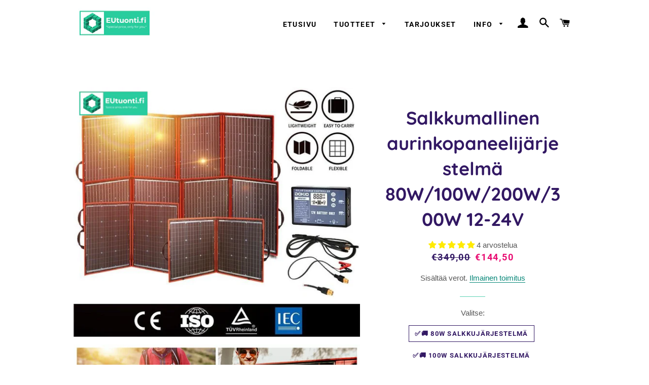

--- FILE ---
content_type: text/html; charset=utf-8
request_url: https://eutuonti.fi/products/12v-taitettava-aurinkopaneeli-jarjestelma-100w-200w-300w-saatimella-ja-johtosarjalla
body_size: 34758
content:
<!doctype html>
<html class="no-js" lang="fi">
<head>

  <!-- Basic page needs ================================================== -->
  <meta charset="utf-8">
  <meta http-equiv="X-UA-Compatible" content="IE=edge,chrome=1">

  
    <link rel="shortcut icon" href="//eutuonti.fi/cdn/shop/files/favicon_32x32.png?v=1613688271" type="image/png" />
  

  <!-- Title and description ================================================== -->
  <title>
  Salkkumallinen aurinkopaneelijärjestelmä 100W/200W/300W - EUtuonti.fi
  </title>

  
  <meta name="description" content="Salkkumallinen aurinkojärjestelmä edullisesti. Katso tarjous! Ilmainen toimitus! Sopii myös hyvin vaellukselle, retkelle tai maastoon lataamaan virtaa puhelimeen tai kameraan. Helppo käyttää. Asuntoautoon tai vaunuun. Helppo asennus mukana tulevilla tarvikkeilla. Maahantuontivarastolta nopea toimitus | EUtuonti.fi">
  

  <!-- Helpers ================================================== -->
  <!-- /snippets/social-meta-tags.liquid -->




<meta property="og:site_name" content="EUtuonti.fi">
<meta property="og:url" content="https://eutuonti.fi/products/12v-taitettava-aurinkopaneeli-jarjestelma-100w-200w-300w-saatimella-ja-johtosarjalla">
<meta property="og:title" content="Salkkumallinen aurinkopaneelijärjestelmä 100W/200W/300W - EUtuonti.fi">
<meta property="og:type" content="product">
<meta property="og:description" content="Salkkumallinen aurinkojärjestelmä edullisesti. Katso tarjous! Ilmainen toimitus! Sopii myös hyvin vaellukselle, retkelle tai maastoon lataamaan virtaa puhelimeen tai kameraan. Helppo käyttää. Asuntoautoon tai vaunuun. Helppo asennus mukana tulevilla tarvikkeilla. Maahantuontivarastolta nopea toimitus | EUtuonti.fi">

  <meta property="og:price:amount" content="144,50">
  <meta property="og:price:currency" content="EUR">

<meta property="og:image" content="http://eutuonti.fi/cdn/shop/products/Salkkumallinen-aurinkopaneelijarjestelma-EUTUONTI_1200x1200.jpg?v=1614805145"><meta property="og:image" content="http://eutuonti.fi/cdn/shop/products/Snapchat-1579083006_1200x1200.jpg?v=1650253795"><meta property="og:image" content="http://eutuonti.fi/cdn/shop/products/Snapchat-159061438_1200x1200.jpg?v=1650253795">
<meta property="og:image:secure_url" content="https://eutuonti.fi/cdn/shop/products/Salkkumallinen-aurinkopaneelijarjestelma-EUTUONTI_1200x1200.jpg?v=1614805145"><meta property="og:image:secure_url" content="https://eutuonti.fi/cdn/shop/products/Snapchat-1579083006_1200x1200.jpg?v=1650253795"><meta property="og:image:secure_url" content="https://eutuonti.fi/cdn/shop/products/Snapchat-159061438_1200x1200.jpg?v=1650253795">


<meta name="twitter:card" content="summary_large_image">
<meta name="twitter:title" content="Salkkumallinen aurinkopaneelijärjestelmä 100W/200W/300W - EUtuonti.fi">
<meta name="twitter:description" content="Salkkumallinen aurinkojärjestelmä edullisesti. Katso tarjous! Ilmainen toimitus! Sopii myös hyvin vaellukselle, retkelle tai maastoon lataamaan virtaa puhelimeen tai kameraan. Helppo käyttää. Asuntoautoon tai vaunuun. Helppo asennus mukana tulevilla tarvikkeilla. Maahantuontivarastolta nopea toimitus | EUtuonti.fi">

  <link rel="canonical" href="https://eutuonti.fi/products/12v-taitettava-aurinkopaneeli-jarjestelma-100w-200w-300w-saatimella-ja-johtosarjalla">
  <meta name="viewport" content="width=device-width,initial-scale=1,shrink-to-fit=no">
  <meta name="theme-color" content="#7737bd">

  <!-- CSS ================================================== -->
  <link href="//eutuonti.fi/cdn/shop/t/6/assets/timber.scss.css?v=10410270644413451431759333448" rel="stylesheet" type="text/css" media="all" />
  <link href="//eutuonti.fi/cdn/shop/t/6/assets/theme.scss.css?v=3700663185929406791759333447" rel="stylesheet" type="text/css" media="all" />

  <!-- Sections ================================================== -->
  <script>
    window.theme = window.theme || {};
    theme.strings = {
      zoomClose: "Sulje (Esc)",
      zoomPrev: "Edellinen (vasen nuolinäppäin)",
      zoomNext: "Seuraava (oikea nuolinäppäin)",
      moneyFormat: "€{{amount_with_comma_separator}}",
      addressError: "Virhe etsittäessä tätä osoitetta",
      addressNoResults: "Tälle osoitteelle ei löytynyt tuloksia",
      addressQueryLimit: "Olet ylittänyt Google API: n käyttörajan. Harkitse päivitystä \u003ca href=\"https:\/\/developers.google.com\/maps\/premium\/usage-limits\"\u003ePremium-sopimukseen\u003c\/a\u003e.",
      authError: "Google Maps -tilisi todentamisessa oli ongelma.",
      cartEmpty: "Ostoskorisi on tyhjä.",
      cartCookie: "Ota evästeet käyttöön ostoskorin käyttämiseksi",
      cartSavings: "Säästät [savings]",
      productSlideLabel: "Dia [slide_number]\/[slide_max]."
    };
    theme.settings = {
      cartType: "drawer",
      gridType: null
    };
  </script>

  <script src="//eutuonti.fi/cdn/shop/t/6/assets/jquery-2.2.3.min.js?v=58211863146907186831668810018" type="text/javascript"></script>

  <script src="//eutuonti.fi/cdn/shop/t/6/assets/lazysizes.min.js?v=155223123402716617051668810018" async="async"></script>

  <script src="//eutuonti.fi/cdn/shop/t/6/assets/theme.js?v=26671556834515932041668810018" defer="defer"></script>

  <!-- Header hook for plugins ================================================== -->
  <script>window.performance && window.performance.mark && window.performance.mark('shopify.content_for_header.start');</script><meta name="google-site-verification" content="iGcrS7vdv-hNKaN4aeZBhA7-LKRz4xu9p6CwiScjapM">
<meta id="shopify-digital-wallet" name="shopify-digital-wallet" content="/46475673765/digital_wallets/dialog">
<meta name="shopify-checkout-api-token" content="f1a297ae719ec0b7db1a46e5e8a4ab1b">
<meta id="in-context-paypal-metadata" data-shop-id="46475673765" data-venmo-supported="false" data-environment="production" data-locale="en_US" data-paypal-v4="true" data-currency="EUR">
<link rel="alternate" type="application/json+oembed" href="https://eutuonti.fi/products/12v-taitettava-aurinkopaneeli-jarjestelma-100w-200w-300w-saatimella-ja-johtosarjalla.oembed">
<script async="async" src="/checkouts/internal/preloads.js?locale=fi-FI"></script>
<script id="shopify-features" type="application/json">{"accessToken":"f1a297ae719ec0b7db1a46e5e8a4ab1b","betas":["rich-media-storefront-analytics"],"domain":"eutuonti.fi","predictiveSearch":true,"shopId":46475673765,"locale":"fi"}</script>
<script>var Shopify = Shopify || {};
Shopify.shop = "eu-tuonti.myshopify.com";
Shopify.locale = "fi";
Shopify.currency = {"active":"EUR","rate":"1.0"};
Shopify.country = "FI";
Shopify.theme = {"name":"Kopio: Brooklyn","id":132476567741,"schema_name":"Brooklyn","schema_version":"17.0.1","theme_store_id":730,"role":"main"};
Shopify.theme.handle = "null";
Shopify.theme.style = {"id":null,"handle":null};
Shopify.cdnHost = "eutuonti.fi/cdn";
Shopify.routes = Shopify.routes || {};
Shopify.routes.root = "/";</script>
<script type="module">!function(o){(o.Shopify=o.Shopify||{}).modules=!0}(window);</script>
<script>!function(o){function n(){var o=[];function n(){o.push(Array.prototype.slice.apply(arguments))}return n.q=o,n}var t=o.Shopify=o.Shopify||{};t.loadFeatures=n(),t.autoloadFeatures=n()}(window);</script>
<script id="shop-js-analytics" type="application/json">{"pageType":"product"}</script>
<script defer="defer" async type="module" src="//eutuonti.fi/cdn/shopifycloud/shop-js/modules/v2/client.init-shop-cart-sync_BaVYBPKc.fi.esm.js"></script>
<script defer="defer" async type="module" src="//eutuonti.fi/cdn/shopifycloud/shop-js/modules/v2/chunk.common_CTbb0h5t.esm.js"></script>
<script defer="defer" async type="module" src="//eutuonti.fi/cdn/shopifycloud/shop-js/modules/v2/chunk.modal_DUS8DR4E.esm.js"></script>
<script type="module">
  await import("//eutuonti.fi/cdn/shopifycloud/shop-js/modules/v2/client.init-shop-cart-sync_BaVYBPKc.fi.esm.js");
await import("//eutuonti.fi/cdn/shopifycloud/shop-js/modules/v2/chunk.common_CTbb0h5t.esm.js");
await import("//eutuonti.fi/cdn/shopifycloud/shop-js/modules/v2/chunk.modal_DUS8DR4E.esm.js");

  window.Shopify.SignInWithShop?.initShopCartSync?.({"fedCMEnabled":true,"windoidEnabled":true});

</script>
<script>(function() {
  var isLoaded = false;
  function asyncLoad() {
    if (isLoaded) return;
    isLoaded = true;
    var urls = ["https:\/\/s3.eu-west-1.amazonaws.com\/production-klarna-il-shopify-osm\/a6c5e37d3b587ca7438f15aa90b429b47085a035\/eu-tuonti.myshopify.com-1708608511118.js?shop=eu-tuonti.myshopify.com","https:\/\/cdn.hextom.com\/js\/freeshippingbar.js?shop=eu-tuonti.myshopify.com"];
    for (var i = 0; i < urls.length; i++) {
      var s = document.createElement('script');
      s.type = 'text/javascript';
      s.async = true;
      s.src = urls[i];
      var x = document.getElementsByTagName('script')[0];
      x.parentNode.insertBefore(s, x);
    }
  };
  if(window.attachEvent) {
    window.attachEvent('onload', asyncLoad);
  } else {
    window.addEventListener('load', asyncLoad, false);
  }
})();</script>
<script id="__st">var __st={"a":46475673765,"offset":7200,"reqid":"0eaa5d47-de3e-4c47-8dd0-d7b41c5963f0-1769033655","pageurl":"eutuonti.fi\/products\/12v-taitettava-aurinkopaneeli-jarjestelma-100w-200w-300w-saatimella-ja-johtosarjalla","u":"76304f114bf5","p":"product","rtyp":"product","rid":5554938642597};</script>
<script>window.ShopifyPaypalV4VisibilityTracking = true;</script>
<script id="captcha-bootstrap">!function(){'use strict';const t='contact',e='account',n='new_comment',o=[[t,t],['blogs',n],['comments',n],[t,'customer']],c=[[e,'customer_login'],[e,'guest_login'],[e,'recover_customer_password'],[e,'create_customer']],r=t=>t.map((([t,e])=>`form[action*='/${t}']:not([data-nocaptcha='true']) input[name='form_type'][value='${e}']`)).join(','),a=t=>()=>t?[...document.querySelectorAll(t)].map((t=>t.form)):[];function s(){const t=[...o],e=r(t);return a(e)}const i='password',u='form_key',d=['recaptcha-v3-token','g-recaptcha-response','h-captcha-response',i],f=()=>{try{return window.sessionStorage}catch{return}},m='__shopify_v',_=t=>t.elements[u];function p(t,e,n=!1){try{const o=window.sessionStorage,c=JSON.parse(o.getItem(e)),{data:r}=function(t){const{data:e,action:n}=t;return t[m]||n?{data:e,action:n}:{data:t,action:n}}(c);for(const[e,n]of Object.entries(r))t.elements[e]&&(t.elements[e].value=n);n&&o.removeItem(e)}catch(o){console.error('form repopulation failed',{error:o})}}const l='form_type',E='cptcha';function T(t){t.dataset[E]=!0}const w=window,h=w.document,L='Shopify',v='ce_forms',y='captcha';let A=!1;((t,e)=>{const n=(g='f06e6c50-85a8-45c8-87d0-21a2b65856fe',I='https://cdn.shopify.com/shopifycloud/storefront-forms-hcaptcha/ce_storefront_forms_captcha_hcaptcha.v1.5.2.iife.js',D={infoText:'hCaptchan suojaama',privacyText:'Tietosuoja',termsText:'Ehdot'},(t,e,n)=>{const o=w[L][v],c=o.bindForm;if(c)return c(t,g,e,D).then(n);var r;o.q.push([[t,g,e,D],n]),r=I,A||(h.body.append(Object.assign(h.createElement('script'),{id:'captcha-provider',async:!0,src:r})),A=!0)});var g,I,D;w[L]=w[L]||{},w[L][v]=w[L][v]||{},w[L][v].q=[],w[L][y]=w[L][y]||{},w[L][y].protect=function(t,e){n(t,void 0,e),T(t)},Object.freeze(w[L][y]),function(t,e,n,w,h,L){const[v,y,A,g]=function(t,e,n){const i=e?o:[],u=t?c:[],d=[...i,...u],f=r(d),m=r(i),_=r(d.filter((([t,e])=>n.includes(e))));return[a(f),a(m),a(_),s()]}(w,h,L),I=t=>{const e=t.target;return e instanceof HTMLFormElement?e:e&&e.form},D=t=>v().includes(t);t.addEventListener('submit',(t=>{const e=I(t);if(!e)return;const n=D(e)&&!e.dataset.hcaptchaBound&&!e.dataset.recaptchaBound,o=_(e),c=g().includes(e)&&(!o||!o.value);(n||c)&&t.preventDefault(),c&&!n&&(function(t){try{if(!f())return;!function(t){const e=f();if(!e)return;const n=_(t);if(!n)return;const o=n.value;o&&e.removeItem(o)}(t);const e=Array.from(Array(32),(()=>Math.random().toString(36)[2])).join('');!function(t,e){_(t)||t.append(Object.assign(document.createElement('input'),{type:'hidden',name:u})),t.elements[u].value=e}(t,e),function(t,e){const n=f();if(!n)return;const o=[...t.querySelectorAll(`input[type='${i}']`)].map((({name:t})=>t)),c=[...d,...o],r={};for(const[a,s]of new FormData(t).entries())c.includes(a)||(r[a]=s);n.setItem(e,JSON.stringify({[m]:1,action:t.action,data:r}))}(t,e)}catch(e){console.error('failed to persist form',e)}}(e),e.submit())}));const S=(t,e)=>{t&&!t.dataset[E]&&(n(t,e.some((e=>e===t))),T(t))};for(const o of['focusin','change'])t.addEventListener(o,(t=>{const e=I(t);D(e)&&S(e,y())}));const B=e.get('form_key'),M=e.get(l),P=B&&M;t.addEventListener('DOMContentLoaded',(()=>{const t=y();if(P)for(const e of t)e.elements[l].value===M&&p(e,B);[...new Set([...A(),...v().filter((t=>'true'===t.dataset.shopifyCaptcha))])].forEach((e=>S(e,t)))}))}(h,new URLSearchParams(w.location.search),n,t,e,['guest_login'])})(!0,!0)}();</script>
<script integrity="sha256-4kQ18oKyAcykRKYeNunJcIwy7WH5gtpwJnB7kiuLZ1E=" data-source-attribution="shopify.loadfeatures" defer="defer" src="//eutuonti.fi/cdn/shopifycloud/storefront/assets/storefront/load_feature-a0a9edcb.js" crossorigin="anonymous"></script>
<script data-source-attribution="shopify.dynamic_checkout.dynamic.init">var Shopify=Shopify||{};Shopify.PaymentButton=Shopify.PaymentButton||{isStorefrontPortableWallets:!0,init:function(){window.Shopify.PaymentButton.init=function(){};var t=document.createElement("script");t.src="https://eutuonti.fi/cdn/shopifycloud/portable-wallets/latest/portable-wallets.fi.js",t.type="module",document.head.appendChild(t)}};
</script>
<script data-source-attribution="shopify.dynamic_checkout.buyer_consent">
  function portableWalletsHideBuyerConsent(e){var t=document.getElementById("shopify-buyer-consent"),n=document.getElementById("shopify-subscription-policy-button");t&&n&&(t.classList.add("hidden"),t.setAttribute("aria-hidden","true"),n.removeEventListener("click",e))}function portableWalletsShowBuyerConsent(e){var t=document.getElementById("shopify-buyer-consent"),n=document.getElementById("shopify-subscription-policy-button");t&&n&&(t.classList.remove("hidden"),t.removeAttribute("aria-hidden"),n.addEventListener("click",e))}window.Shopify?.PaymentButton&&(window.Shopify.PaymentButton.hideBuyerConsent=portableWalletsHideBuyerConsent,window.Shopify.PaymentButton.showBuyerConsent=portableWalletsShowBuyerConsent);
</script>
<script>
  function portableWalletsCleanup(e){e&&e.src&&console.error("Failed to load portable wallets script "+e.src);var t=document.querySelectorAll("shopify-accelerated-checkout .shopify-payment-button__skeleton, shopify-accelerated-checkout-cart .wallet-cart-button__skeleton"),e=document.getElementById("shopify-buyer-consent");for(let e=0;e<t.length;e++)t[e].remove();e&&e.remove()}function portableWalletsNotLoadedAsModule(e){e instanceof ErrorEvent&&"string"==typeof e.message&&e.message.includes("import.meta")&&"string"==typeof e.filename&&e.filename.includes("portable-wallets")&&(window.removeEventListener("error",portableWalletsNotLoadedAsModule),window.Shopify.PaymentButton.failedToLoad=e,"loading"===document.readyState?document.addEventListener("DOMContentLoaded",window.Shopify.PaymentButton.init):window.Shopify.PaymentButton.init())}window.addEventListener("error",portableWalletsNotLoadedAsModule);
</script>

<script type="module" src="https://eutuonti.fi/cdn/shopifycloud/portable-wallets/latest/portable-wallets.fi.js" onError="portableWalletsCleanup(this)" crossorigin="anonymous"></script>
<script nomodule>
  document.addEventListener("DOMContentLoaded", portableWalletsCleanup);
</script>

<script id='scb4127' type='text/javascript' async='' src='https://eutuonti.fi/cdn/shopifycloud/privacy-banner/storefront-banner.js'></script><link id="shopify-accelerated-checkout-styles" rel="stylesheet" media="screen" href="https://eutuonti.fi/cdn/shopifycloud/portable-wallets/latest/accelerated-checkout-backwards-compat.css" crossorigin="anonymous">
<style id="shopify-accelerated-checkout-cart">
        #shopify-buyer-consent {
  margin-top: 1em;
  display: inline-block;
  width: 100%;
}

#shopify-buyer-consent.hidden {
  display: none;
}

#shopify-subscription-policy-button {
  background: none;
  border: none;
  padding: 0;
  text-decoration: underline;
  font-size: inherit;
  cursor: pointer;
}

#shopify-subscription-policy-button::before {
  box-shadow: none;
}

      </style>

<script>window.performance && window.performance.mark && window.performance.mark('shopify.content_for_header.end');</script>

  <script src="//eutuonti.fi/cdn/shop/t/6/assets/modernizr.min.js?v=21391054748206432451668810018" type="text/javascript"></script>

  
  

	  
   
<!-- Start of Judge.me Core -->
<link rel="dns-prefetch" href="https://cdn.judge.me/">
<script data-cfasync='false' class='jdgm-settings-script'>window.jdgmSettings={"pagination":5,"disable_web_reviews":false,"badge_no_review_text":"Arvostele ensimmäisenä!","badge_n_reviews_text":"{{ n }} arvostelu/arvostelua","badge_star_color":"#ffea00","hide_badge_preview_if_no_reviews":false,"badge_hide_text":false,"enforce_center_preview_badge":false,"widget_title":"Asiakasarvostelut","widget_open_form_text":"Kirjoita arvostelu","widget_close_form_text":"Peruuta arvostelu","widget_refresh_page_text":"Päivitä sivu","widget_summary_text":"Perustuu {{ number_of_reviews }} arvosteluun/arvosteluihin","widget_no_review_text":"Ole ensimmäinen kirjoittamaan arvostelu","widget_name_field_text":"Näytettävä nimi","widget_verified_name_field_text":"Vahvistettu nimi (julkinen)","widget_name_placeholder_text":"Näytettävä nimi","widget_required_field_error_text":"Tämä kenttä on pakollinen.","widget_email_field_text":"Sähköpostiosoite","widget_verified_email_field_text":"Vahvistettu sähköposti (yksityinen, ei muokattavissa)","widget_email_placeholder_text":"Sähköpostiosoitteesi","widget_email_field_error_text":"Syötä kelvollinen sähköpostiosoite.","widget_rating_field_text":"Arvosana","widget_review_title_field_text":"Arvostelun otsikko","widget_review_title_placeholder_text":"Anna arvostelullesi otsikko","widget_review_body_field_text":"Arvostelun sisältö","widget_review_body_placeholder_text":"Aloita kirjoittaminen tässä...","widget_pictures_field_text":"Kuva/Video (valinnainen)","widget_submit_review_text":"Lähetä arvostelu","widget_submit_verified_review_text":"Lähetä vahvistettu arvostelu","widget_submit_success_msg_with_auto_publish":"Kiitos! Päivitä sivu hetken kuluttua nähdäksesi arvostelusi. Voit poistaa tai muokata arvosteluasi kirjautumalla palveluun \u003ca href='https://judge.me/login' target='_blank' rel='nofollow noopener'\u003eJudge.me\u003c/a\u003e","widget_submit_success_msg_no_auto_publish":"Kiitos! Arvostelusi julkaistaan, kun kaupan ylläpitäjä on hyväksynyt sen. Voit poistaa tai muokata arvosteluasi kirjautumalla palveluun \u003ca href='https://judge.me/login' target='_blank' rel='nofollow noopener'\u003eJudge.me\u003c/a\u003e","widget_show_default_reviews_out_of_total_text":"Näytetään {{ n_reviews_shown }} / {{ n_reviews }} arvostelua.","widget_show_all_link_text":"Näytä kaikki","widget_show_less_link_text":"Näytä vähemmän","widget_author_said_text":"{{ reviewer_name }} sanoi:","widget_days_text":"{{ n }} päivää sitten","widget_weeks_text":"{{ n }} viikko/viikkoa sitten","widget_months_text":"{{ n }} kuukausi/kuukautta sitten","widget_years_text":"{{ n }} vuosi/vuotta sitten","widget_yesterday_text":"Eilen","widget_today_text":"Tänään","widget_replied_text":"\u003e\u003e {{ shop_name }} vastasi:","widget_read_more_text":"Lue lisää","widget_reviewer_name_as_initial":"","widget_rating_filter_color":"#fbcd0a","widget_rating_filter_see_all_text":"Katso kaikki arvostelut","widget_sorting_most_recent_text":"Uusimmat","widget_sorting_highest_rating_text":"Korkein arvosana","widget_sorting_lowest_rating_text":"Alhaisin arvosana","widget_sorting_with_pictures_text":"Vain kuvat","widget_sorting_most_helpful_text":"Hyödyllisimmät","widget_open_question_form_text":"Esitä kysymys","widget_reviews_subtab_text":"Arvostelut","widget_questions_subtab_text":"Kysymykset","widget_question_label_text":"Kysymys","widget_answer_label_text":"Vastaus","widget_question_placeholder_text":"Kirjoita kysymyksesi tähän","widget_submit_question_text":"Lähetä kysymys","widget_question_submit_success_text":"Kiitos kysymyksestäsi! Ilmoitamme sinulle, kun siihen vastataan.","widget_star_color":"#ffde00","verified_badge_text":"Vahvistettu","verified_badge_bg_color":"","verified_badge_text_color":"","verified_badge_placement":"left-of-reviewer-name","widget_review_max_height":"","widget_hide_border":false,"widget_social_share":false,"widget_thumb":false,"widget_review_location_show":false,"widget_location_format":"","all_reviews_include_out_of_store_products":true,"all_reviews_out_of_store_text":"(kaupan ulkopuolella)","all_reviews_pagination":100,"all_reviews_product_name_prefix_text":"koskien","enable_review_pictures":false,"enable_question_anwser":false,"widget_theme":"default","review_date_format":"timestamp","default_sort_method":"most-recent","widget_product_reviews_subtab_text":"Tuotearvostelut","widget_shop_reviews_subtab_text":"Kaupan arvostelut","widget_other_products_reviews_text":"Arvostelut muille tuotteille","widget_store_reviews_subtab_text":"Kaupan arvostelut","widget_no_store_reviews_text":"Tätä kauppaa ei ole vielä saanut arvosteluja","widget_web_restriction_product_reviews_text":"Tästä tuotteesta ei ole vielä arvosteluja","widget_no_items_text":"Ei löytynyt elementtejä","widget_show_more_text":"Näytä lisää","widget_write_a_store_review_text":"Kirjoita kauppa-arvostelu","widget_other_languages_heading":"Arvosteluja muilla kielillä","widget_translate_review_text":"Käännä arvostelu kielelle {{ language }}","widget_translating_review_text":"Käännetään...","widget_show_original_translation_text":"Näytä alkuperäinen ({{ language }})","widget_translate_review_failed_text":"Arvostelua ei voitu kääntää.","widget_translate_review_retry_text":"Yritä uudelleen","widget_translate_review_try_again_later_text":"Yritä myöhemmin uudelleen","show_product_url_for_grouped_product":false,"widget_sorting_pictures_first_text":"Kuvat ensin","show_pictures_on_all_rev_page_mobile":false,"show_pictures_on_all_rev_page_desktop":false,"floating_tab_hide_mobile_install_preference":false,"floating_tab_button_name":"★ Arvostelut","floating_tab_title":"Anna asiakkaiden puhua puolestamme","floating_tab_button_color":"","floating_tab_button_background_color":"","floating_tab_url":"","floating_tab_url_enabled":false,"floating_tab_tab_style":"text","all_reviews_text_badge_text":"Asiakkaat arvioivat meitä {{ shop.metafields.judgeme.all_reviews_rating | round: 1 }}/5 perustuen {{ shop.metafields.judgeme.all_reviews_count }} arvosteluun.","all_reviews_text_badge_text_branded_style":"{{ shop.metafields.judgeme.all_reviews_rating | round: 1 }} / 5 tähteä perustuen {{ shop.metafields.judgeme.all_reviews_count }} arvosteluun","is_all_reviews_text_badge_a_link":false,"show_stars_for_all_reviews_text_badge":false,"all_reviews_text_badge_url":"","all_reviews_text_style":"text","all_reviews_text_color_style":"judgeme_brand_color","all_reviews_text_color":"#108474","all_reviews_text_show_jm_brand":true,"featured_carousel_show_header":true,"featured_carousel_title":"Asiakkailta kuultua","testimonials_carousel_title":"Asiakas sanoo","videos_carousel_title":"Todelliset asiakkaiden tarinat","cards_carousel_title":"Asiakas sanoo","featured_carousel_count_text":"{{ n }} Arvostelut","featured_carousel_add_link_to_all_reviews_page":false,"featured_carousel_url":"","featured_carousel_show_images":true,"featured_carousel_autoslide_interval":5,"featured_carousel_arrows_on_the_sides":true,"featured_carousel_height":250,"featured_carousel_width":80,"featured_carousel_image_size":0,"featured_carousel_image_height":250,"featured_carousel_arrow_color":"#535353","verified_count_badge_style":"vintage","verified_count_badge_orientation":"horizontal","verified_count_badge_color_style":"judgeme_brand_color","verified_count_badge_color":"#108474","is_verified_count_badge_a_link":false,"verified_count_badge_url":"","verified_count_badge_show_jm_brand":true,"widget_rating_preset_default":5,"widget_first_sub_tab":"product-reviews","widget_show_histogram":true,"widget_histogram_use_custom_color":false,"widget_pagination_use_custom_color":false,"widget_star_use_custom_color":true,"widget_verified_badge_use_custom_color":false,"widget_write_review_use_custom_color":false,"picture_reminder_submit_button":"Upload Pictures","enable_review_videos":false,"mute_video_by_default":false,"widget_sorting_videos_first_text":"Videot ensin","widget_review_pending_text":"Odottaa","featured_carousel_items_for_large_screen":3,"social_share_options_order":"Facebook,Twitter","remove_microdata_snippet":false,"disable_json_ld":false,"enable_json_ld_products":false,"preview_badge_show_question_text":false,"preview_badge_no_question_text":"Ei kysymyksiä","preview_badge_n_question_text":"{{ number_of_questions }} kysymys/kysymystä","qa_badge_show_icon":false,"qa_badge_position":"same-row","remove_judgeme_branding":false,"widget_add_search_bar":false,"widget_search_bar_placeholder":"Haku","widget_sorting_verified_only_text":"Vain vahvistetut","featured_carousel_theme":"vertical","featured_carousel_show_rating":true,"featured_carousel_show_title":true,"featured_carousel_show_body":true,"featured_carousel_show_date":false,"featured_carousel_show_reviewer":true,"featured_carousel_show_product":false,"featured_carousel_header_background_color":"#108474","featured_carousel_header_text_color":"#ffffff","featured_carousel_name_product_separator":"Arvosteli tuotteen","featured_carousel_full_star_background":"#108474","featured_carousel_empty_star_background":"#dadada","featured_carousel_vertical_theme_background":"#f9fafb","featured_carousel_verified_badge_enable":false,"featured_carousel_verified_badge_color":"#108474","featured_carousel_border_style":"round","featured_carousel_review_line_length_limit":3,"featured_carousel_more_reviews_button_text":"Lue lisää arvosteluja","featured_carousel_view_product_button_text":"Katso tuote","all_reviews_page_load_reviews_on":"scroll","all_reviews_page_load_more_text":"Lataa lisää arvosteluja","disable_fb_tab_reviews":false,"enable_ajax_cdn_cache":false,"widget_public_name_text":"näytetään julkisesti kuten","default_reviewer_name":"John Smith","default_reviewer_name_has_non_latin":true,"widget_reviewer_anonymous":"Nimetön","medals_widget_title":"Judge.me Arvostelumitalit","medals_widget_background_color":"#f9fafb","medals_widget_position":"footer_all_pages","medals_widget_border_color":"#f9fafb","medals_widget_verified_text_position":"left","medals_widget_use_monochromatic_version":false,"medals_widget_elements_color":"#108474","show_reviewer_avatar":true,"widget_invalid_yt_video_url_error_text":"Ei YouTube-videon URL","widget_max_length_field_error_text":"Syötä enintään {0} merkkiä.","widget_show_country_flag":false,"widget_show_collected_via_shop_app":true,"widget_verified_by_shop_badge_style":"light","widget_verified_by_shop_text":"Kaupan vahvistama","widget_show_photo_gallery":false,"widget_load_with_code_splitting":true,"widget_ugc_install_preference":false,"widget_ugc_title":"Valmistettu meiltä, jaettu sinulta","widget_ugc_subtitle":"Merkitse meidät nähdäksesi kuvasi esillä sivullamme","widget_ugc_arrows_color":"#ffffff","widget_ugc_primary_button_text":"Osta nyt","widget_ugc_primary_button_background_color":"#108474","widget_ugc_primary_button_text_color":"#ffffff","widget_ugc_primary_button_border_width":"0","widget_ugc_primary_button_border_style":"none","widget_ugc_primary_button_border_color":"#108474","widget_ugc_primary_button_border_radius":"25","widget_ugc_secondary_button_text":"Lataa lisää","widget_ugc_secondary_button_background_color":"#ffffff","widget_ugc_secondary_button_text_color":"#108474","widget_ugc_secondary_button_border_width":"2","widget_ugc_secondary_button_border_style":"solid","widget_ugc_secondary_button_border_color":"#108474","widget_ugc_secondary_button_border_radius":"25","widget_ugc_reviews_button_text":"Katso arvostelut","widget_ugc_reviews_button_background_color":"#ffffff","widget_ugc_reviews_button_text_color":"#108474","widget_ugc_reviews_button_border_width":"2","widget_ugc_reviews_button_border_style":"solid","widget_ugc_reviews_button_border_color":"#108474","widget_ugc_reviews_button_border_radius":"25","widget_ugc_reviews_button_link_to":"judgeme-reviews-page","widget_ugc_show_post_date":true,"widget_ugc_max_width":"800","widget_rating_metafield_value_type":true,"widget_primary_color":"#108474","widget_enable_secondary_color":false,"widget_secondary_color":"#edf5f5","widget_summary_average_rating_text":"{{ average_rating }} / 5","widget_media_grid_title":"Asiakkaiden kuvia \u0026 videoita","widget_media_grid_see_more_text":"Katso lisää","widget_round_style":false,"widget_show_product_medals":true,"widget_verified_by_judgeme_text":"Judge.me:n vahvistama","widget_show_store_medals":true,"widget_verified_by_judgeme_text_in_store_medals":"Judge.me:n vahvistama","widget_media_field_exceed_quantity_message":"Valitettavasti voimme hyväksyä vain {{ max_media }} yhtä arvostelua kohden.","widget_media_field_exceed_limit_message":"{{ file_name }} on liian suuri, valitse {{ media_type }} joka on alle {{ size_limit }}MB.","widget_review_submitted_text":"Arvostelu lähetetty!","widget_question_submitted_text":"Kysymys lähetetty!","widget_close_form_text_question":"Peruuta","widget_write_your_answer_here_text":"Kirjoita vastauksesi tähän","widget_enabled_branded_link":true,"widget_show_collected_by_judgeme":false,"widget_reviewer_name_color":"","widget_write_review_text_color":"","widget_write_review_bg_color":"","widget_collected_by_judgeme_text":"Judge.me:n keräämä","widget_pagination_type":"standard","widget_load_more_text":"Lataa lisää","widget_load_more_color":"#108474","widget_full_review_text":"Koko arvostelu","widget_read_more_reviews_text":"Lue lisää arvosteluja","widget_read_questions_text":"Lue kysymyksiä","widget_questions_and_answers_text":"Kysymykset \u0026 vastaukset","widget_verified_by_text":"Vahvistanut","widget_verified_text":"Vahvistettu","widget_number_of_reviews_text":"{{ number_of_reviews }} arvostelua","widget_back_button_text":"Takaisin","widget_next_button_text":"Seuraava","widget_custom_forms_filter_button":"Suodattimet","custom_forms_style":"vertical","widget_show_review_information":false,"how_reviews_are_collected":"Miten arvostelut kerätään?","widget_show_review_keywords":false,"widget_gdpr_statement":"Miten käytämme tietojasi: Otamme sinuun yhteyttä vain jättämääsi arvosteluun liittyen, ja vain tarvittaessa. Lähettämällä arvostelusi hyväksyt Judge.me:n \u003ca href='https://judge.me/terms' target='_blank' rel='nofollow noopener'\u003ekäyttöehdot\u003c/a\u003e, \u003ca href='https://judge.me/privacy' target='_blank' rel='nofollow noopener'\u003etietosuojakäytännön\u003c/a\u003e ja \u003ca href='https://judge.me/content-policy' target='_blank' rel='nofollow noopener'\u003esisältökäytännöt\u003c/a\u003e.","widget_multilingual_sorting_enabled":false,"widget_translate_review_content_enabled":false,"widget_translate_review_content_method":"manual","popup_widget_review_selection":"automatically_with_pictures","popup_widget_round_border_style":true,"popup_widget_show_title":true,"popup_widget_show_body":true,"popup_widget_show_reviewer":false,"popup_widget_show_product":true,"popup_widget_show_pictures":true,"popup_widget_use_review_picture":true,"popup_widget_show_on_home_page":true,"popup_widget_show_on_product_page":true,"popup_widget_show_on_collection_page":true,"popup_widget_show_on_cart_page":true,"popup_widget_position":"bottom_left","popup_widget_first_review_delay":5,"popup_widget_duration":5,"popup_widget_interval":5,"popup_widget_review_count":5,"popup_widget_hide_on_mobile":true,"review_snippet_widget_round_border_style":true,"review_snippet_widget_card_color":"#FFFFFF","review_snippet_widget_slider_arrows_background_color":"#FFFFFF","review_snippet_widget_slider_arrows_color":"#000000","review_snippet_widget_star_color":"#108474","show_product_variant":false,"all_reviews_product_variant_label_text":"Muunnelma: ","widget_show_verified_branding":false,"widget_ai_summary_title":"Asiakkaat sanovat","widget_ai_summary_disclaimer":"Tekoälyn luoma arvostelujen yhteenveto viimeaikaisten asiakasarviointien perusteella","widget_show_ai_summary":false,"widget_show_ai_summary_bg":false,"widget_show_review_title_input":true,"redirect_reviewers_invited_via_email":"review_widget","request_store_review_after_product_review":false,"request_review_other_products_in_order":false,"review_form_color_scheme":"default","review_form_corner_style":"square","review_form_star_color":{},"review_form_text_color":"#333333","review_form_background_color":"#ffffff","review_form_field_background_color":"#fafafa","review_form_button_color":{},"review_form_button_text_color":"#ffffff","review_form_modal_overlay_color":"#000000","review_content_screen_title_text":"Miten arvosteleisit tämän tuotteen?","review_content_introduction_text":"Olisimme iloisia, jos voisit jakaa hieman kokemuksistasi.","store_review_form_title_text":"Miten arvosteleisit tämän kaupan?","store_review_form_introduction_text":"Olisimme iloisia, jos voisit jakaa hieman kokemuksistasi.","show_review_guidance_text":true,"one_star_review_guidance_text":"Huono","five_star_review_guidance_text":"Hienoa","customer_information_screen_title_text":"Tietoja sinusta","customer_information_introduction_text":"Kerro meille lisää itsestäsi","custom_questions_screen_title_text":"Kokemuksesi tarkemmin","custom_questions_introduction_text":"Tässä muutama kysymys, joka auttaa meitä ymmärtämään kokemuksestasi enemmän.","review_submitted_screen_title_text":"Kiitos arvostelustasi!","review_submitted_screen_thank_you_text":"Käsittelemme sitä ja se ilmestyy kauppaan pian.","review_submitted_screen_email_verification_text":"Vahvista sähköpostiosoitteesi klikkaamalla juuri lähettämäämme linkkiä. Tämä auttaa meitä pitämään arvostelut aidokkaina.","review_submitted_request_store_review_text":"Haluaisitko jakaa kokemuksesi ostamisesta meiltä?","review_submitted_review_other_products_text":"Haluaisitko arvostella näitä tuotteita?","store_review_screen_title_text":"Haluaisitko jakaa kokemuksesi ostamisesta meiltä?","store_review_introduction_text":"Arvostelemme palautetta ja käytämme sitä parantamaan tuotteita ja palveluja. Jaa mielipiteesi tai ehdotukset.","reviewer_media_screen_title_picture_text":"Jaa kuva","reviewer_media_introduction_picture_text":"Lataa kuva tukeaksesi arvosteluasi.","reviewer_media_screen_title_video_text":"Jaa video","reviewer_media_introduction_video_text":"Lataa video tukeaksesi arvosteluasi.","reviewer_media_screen_title_picture_or_video_text":"Jaa kuva tai video","reviewer_media_introduction_picture_or_video_text":"Lataa kuva tai video tukeaksesi arvosteluasi.","reviewer_media_youtube_url_text":"Liitä Youtube-URL tähän","advanced_settings_next_step_button_text":"Seuraava","advanced_settings_close_review_button_text":"Sulje","modal_write_review_flow":false,"write_review_flow_required_text":"Pakollinen","write_review_flow_privacy_message_text":"Respektoimme tietosi.","write_review_flow_anonymous_text":"Arvostelu nimettömänä","write_review_flow_visibility_text":"Tämä ei näy muille asiakkaille.","write_review_flow_multiple_selection_help_text":"Valitse niin monta kuin haluat","write_review_flow_single_selection_help_text":"Valitse yksi vaihtoehto","write_review_flow_required_field_error_text":"Tämä kenttä on pakollinen","write_review_flow_invalid_email_error_text":"Anna kelvollinen sähköpostiosoite","write_review_flow_max_length_error_text":"Enintään {{ max_length }} merkkiä.","write_review_flow_media_upload_text":"\u003cb\u003eNapsauta ladataksesi\u003c/b\u003e tai vedä ja pudota","write_review_flow_gdpr_statement":"Otamme sinuun yhteyttä vain arvostelustasi, jos se on tarpeen. Lähettämällä arvostelusi hyväksyt \u003ca href='https://judge.me/terms' target='_blank' rel='nofollow noopener'\u003ekäyttöehtomme\u003c/a\u003e ja \u003ca href='https://judge.me/privacy' target='_blank' rel='nofollow noopener'\u003etietosuojakäytäntömme\u003c/a\u003e.","rating_only_reviews_enabled":false,"show_negative_reviews_help_screen":false,"new_review_flow_help_screen_rating_threshold":3,"negative_review_resolution_screen_title_text":"Kerro meille lisää","negative_review_resolution_text":"Kokemuksesi on meille tärkeä. Jos ostoksessasi oli ongelmia, olemme täällä auttamassa. Älä epäröi ottaa meihin yhteyttä, haluaisimme saada tilaisuuden korjata asiat.","negative_review_resolution_button_text":"Ota meihin yhteyttä","negative_review_resolution_proceed_with_review_text":"Jätä arvostelu","negative_review_resolution_subject":"Ongelma ostoksessa kaupalta {{ shop_name }}.{{ order_name }}","preview_badge_collection_page_install_status":false,"widget_review_custom_css":"","preview_badge_custom_css":"","preview_badge_stars_count":"5-stars","featured_carousel_custom_css":"","floating_tab_custom_css":"","all_reviews_widget_custom_css":"","medals_widget_custom_css":"","verified_badge_custom_css":"","all_reviews_text_custom_css":"","transparency_badges_collected_via_store_invite":false,"transparency_badges_from_another_provider":false,"transparency_badges_collected_from_store_visitor":false,"transparency_badges_collected_by_verified_review_provider":false,"transparency_badges_earned_reward":false,"transparency_badges_collected_via_store_invite_text":"Arvostelu kerätty kaupan kutsun kautta","transparency_badges_from_another_provider_text":"Arvostelu kerätty toisen toimitajan kautta","transparency_badges_collected_from_store_visitor_text":"Arvostelu kerätty kaupan vierailijan kautta","transparency_badges_written_in_google_text":"Arvostelu kirjoitettu Google","transparency_badges_written_in_etsy_text":"Arvostelu kirjoitettu Etsy","transparency_badges_written_in_shop_app_text":"Arvostelu kirjoitettu Shop App","transparency_badges_earned_reward_text":"Arvostelu sai tulevaisuuden ostoksen ehdoksi","product_review_widget_per_page":10,"widget_store_review_label_text":"Kaupan arvostelu","checkout_comment_extension_title_on_product_page":"Customer Comments","checkout_comment_extension_num_latest_comment_show":5,"checkout_comment_extension_format":"name_and_timestamp","checkout_comment_customer_name":"last_initial","checkout_comment_comment_notification":true,"preview_badge_collection_page_install_preference":true,"preview_badge_home_page_install_preference":true,"preview_badge_product_page_install_preference":true,"review_widget_install_preference":"","review_carousel_install_preference":true,"floating_reviews_tab_install_preference":"none","verified_reviews_count_badge_install_preference":false,"all_reviews_text_install_preference":false,"review_widget_best_location":true,"judgeme_medals_install_preference":false,"review_widget_revamp_enabled":false,"review_widget_qna_enabled":false,"review_widget_header_theme":"minimal","review_widget_widget_title_enabled":true,"review_widget_header_text_size":"medium","review_widget_header_text_weight":"regular","review_widget_average_rating_style":"compact","review_widget_bar_chart_enabled":true,"review_widget_bar_chart_type":"numbers","review_widget_bar_chart_style":"standard","review_widget_expanded_media_gallery_enabled":false,"review_widget_reviews_section_theme":"standard","review_widget_image_style":"thumbnails","review_widget_review_image_ratio":"square","review_widget_stars_size":"medium","review_widget_verified_badge":"standard_text","review_widget_review_title_text_size":"medium","review_widget_review_text_size":"medium","review_widget_review_text_length":"medium","review_widget_number_of_columns_desktop":3,"review_widget_carousel_transition_speed":5,"review_widget_custom_questions_answers_display":"always","review_widget_button_text_color":"#FFFFFF","review_widget_text_color":"#000000","review_widget_lighter_text_color":"#7B7B7B","review_widget_corner_styling":"soft","review_widget_review_word_singular":"arvostelu","review_widget_review_word_plural":"arvostelut","review_widget_voting_label":"Hyödyllinen?","review_widget_shop_reply_label":"Vastaus kaupalta {{ shop_name }}:","review_widget_filters_title":"Suodattimet","qna_widget_question_word_singular":"Kysymys","qna_widget_question_word_plural":"Kysymykset","qna_widget_answer_reply_label":"Vastaus {{ answerer_name }}:ltä:","qna_content_screen_title_text":"Kysy kysymystä tästä tuotteesta","qna_widget_question_required_field_error_text":"Syötä kysymys.","qna_widget_flow_gdpr_statement":"Otamme sinuun yhteyttä vain kysymyksesi kohtaa, jos se on tarpeen. Lähettämällä kysymyksesi hyväksyt \u003ca href='https://judge.me/terms' target='_blank' rel='nofollow noopener'\u003ekäyttöehtomme\u003c/a\u003e ja \u003ca href='https://judge.me/privacy' target='_blank' rel='nofollow noopener'\u003etietosuojakäytäntömme\u003c/a\u003e.","qna_widget_question_submitted_text":"Kiitos kysymyksestäsi!","qna_widget_close_form_text_question":"Sulje","qna_widget_question_submit_success_text":"Ilmoitamme teille sähköpostitse, kun vastaamme teihin kysymykseesi.","all_reviews_widget_v2025_enabled":false,"all_reviews_widget_v2025_header_theme":"default","all_reviews_widget_v2025_widget_title_enabled":true,"all_reviews_widget_v2025_header_text_size":"medium","all_reviews_widget_v2025_header_text_weight":"regular","all_reviews_widget_v2025_average_rating_style":"compact","all_reviews_widget_v2025_bar_chart_enabled":true,"all_reviews_widget_v2025_bar_chart_type":"numbers","all_reviews_widget_v2025_bar_chart_style":"standard","all_reviews_widget_v2025_expanded_media_gallery_enabled":false,"all_reviews_widget_v2025_show_store_medals":true,"all_reviews_widget_v2025_show_photo_gallery":true,"all_reviews_widget_v2025_show_review_keywords":false,"all_reviews_widget_v2025_show_ai_summary":false,"all_reviews_widget_v2025_show_ai_summary_bg":false,"all_reviews_widget_v2025_add_search_bar":false,"all_reviews_widget_v2025_default_sort_method":"most-recent","all_reviews_widget_v2025_reviews_per_page":10,"all_reviews_widget_v2025_reviews_section_theme":"default","all_reviews_widget_v2025_image_style":"thumbnails","all_reviews_widget_v2025_review_image_ratio":"square","all_reviews_widget_v2025_stars_size":"medium","all_reviews_widget_v2025_verified_badge":"bold_badge","all_reviews_widget_v2025_review_title_text_size":"medium","all_reviews_widget_v2025_review_text_size":"medium","all_reviews_widget_v2025_review_text_length":"medium","all_reviews_widget_v2025_number_of_columns_desktop":3,"all_reviews_widget_v2025_carousel_transition_speed":5,"all_reviews_widget_v2025_custom_questions_answers_display":"always","all_reviews_widget_v2025_show_product_variant":false,"all_reviews_widget_v2025_show_reviewer_avatar":true,"all_reviews_widget_v2025_reviewer_name_as_initial":"","all_reviews_widget_v2025_review_location_show":false,"all_reviews_widget_v2025_location_format":"","all_reviews_widget_v2025_show_country_flag":false,"all_reviews_widget_v2025_verified_by_shop_badge_style":"light","all_reviews_widget_v2025_social_share":false,"all_reviews_widget_v2025_social_share_options_order":"Facebook,Twitter,LinkedIn,Pinterest","all_reviews_widget_v2025_pagination_type":"standard","all_reviews_widget_v2025_button_text_color":"#FFFFFF","all_reviews_widget_v2025_text_color":"#000000","all_reviews_widget_v2025_lighter_text_color":"#7B7B7B","all_reviews_widget_v2025_corner_styling":"soft","all_reviews_widget_v2025_title":"Asiakasarvostelut","all_reviews_widget_v2025_ai_summary_title":"Asiakkaat sanovat tästä kaupasta","all_reviews_widget_v2025_no_review_text":"Ole ensimmäinen kirjoittamaan arvostelu","platform":"shopify","branding_url":"https://app.judge.me/reviews/stores/eutuonti.fi","branding_text":"Judge.me:n voimalla","locale":"en","reply_name":"EUtuonti.fi","widget_version":"2.1","footer":true,"autopublish":false,"review_dates":true,"enable_custom_form":false,"shop_use_review_site":true,"shop_locale":"fi","enable_multi_locales_translations":false,"show_review_title_input":true,"review_verification_email_status":"always","can_be_branded":false,"reply_name_text":"EUtuonti.fi"};</script> <style class='jdgm-settings-style'>.jdgm-xx{left:0}:not(.jdgm-prev-badge__stars)>.jdgm-star{color:#ffde00}.jdgm-histogram .jdgm-star.jdgm-star{color:#ffde00}.jdgm-preview-badge .jdgm-star.jdgm-star{color:#ffea00}.jdgm-histogram .jdgm-histogram__bar-content{background:#fbcd0a}.jdgm-histogram .jdgm-histogram__bar:after{background:#fbcd0a}.jdgm-author-all-initials{display:none !important}.jdgm-author-last-initial{display:none !important}.jdgm-rev-widg__title{visibility:hidden}.jdgm-rev-widg__summary-text{visibility:hidden}.jdgm-prev-badge__text{visibility:hidden}.jdgm-rev__replier:before{content:'EUtuonti.fi'}.jdgm-rev__prod-link-prefix:before{content:'koskien'}.jdgm-rev__variant-label:before{content:'Muunnelma: '}.jdgm-rev__out-of-store-text:before{content:'(kaupan ulkopuolella)'}@media only screen and (min-width: 768px){.jdgm-rev__pics .jdgm-rev_all-rev-page-picture-separator,.jdgm-rev__pics .jdgm-rev__product-picture{display:none}}@media only screen and (max-width: 768px){.jdgm-rev__pics .jdgm-rev_all-rev-page-picture-separator,.jdgm-rev__pics .jdgm-rev__product-picture{display:none}}.jdgm-verified-count-badget[data-from-snippet="true"]{display:none !important}.jdgm-all-reviews-text[data-from-snippet="true"]{display:none !important}.jdgm-medals-section[data-from-snippet="true"]{display:none !important}.jdgm-ugc-media-wrapper[data-from-snippet="true"]{display:none !important}.jdgm-rev__transparency-badge[data-badge-type="review_collected_via_store_invitation"]{display:none !important}.jdgm-rev__transparency-badge[data-badge-type="review_collected_from_another_provider"]{display:none !important}.jdgm-rev__transparency-badge[data-badge-type="review_collected_from_store_visitor"]{display:none !important}.jdgm-rev__transparency-badge[data-badge-type="review_written_in_etsy"]{display:none !important}.jdgm-rev__transparency-badge[data-badge-type="review_written_in_google_business"]{display:none !important}.jdgm-rev__transparency-badge[data-badge-type="review_written_in_shop_app"]{display:none !important}.jdgm-rev__transparency-badge[data-badge-type="review_earned_for_future_purchase"]{display:none !important}
</style> <style class='jdgm-settings-style'></style>

  
  
  
  <style class='jdgm-miracle-styles'>
  @-webkit-keyframes jdgm-spin{0%{-webkit-transform:rotate(0deg);-ms-transform:rotate(0deg);transform:rotate(0deg)}100%{-webkit-transform:rotate(359deg);-ms-transform:rotate(359deg);transform:rotate(359deg)}}@keyframes jdgm-spin{0%{-webkit-transform:rotate(0deg);-ms-transform:rotate(0deg);transform:rotate(0deg)}100%{-webkit-transform:rotate(359deg);-ms-transform:rotate(359deg);transform:rotate(359deg)}}@font-face{font-family:'JudgemeStar';src:url("[data-uri]") format("woff");font-weight:normal;font-style:normal}.jdgm-star{font-family:'JudgemeStar';display:inline !important;text-decoration:none !important;padding:0 4px 0 0 !important;margin:0 !important;font-weight:bold;opacity:1;-webkit-font-smoothing:antialiased;-moz-osx-font-smoothing:grayscale}.jdgm-star:hover{opacity:1}.jdgm-star:last-of-type{padding:0 !important}.jdgm-star.jdgm--on:before{content:"\e000"}.jdgm-star.jdgm--off:before{content:"\e001"}.jdgm-star.jdgm--half:before{content:"\e002"}.jdgm-widget *{margin:0;line-height:1.4;-webkit-box-sizing:border-box;-moz-box-sizing:border-box;box-sizing:border-box;-webkit-overflow-scrolling:touch}.jdgm-hidden{display:none !important;visibility:hidden !important}.jdgm-temp-hidden{display:none}.jdgm-spinner{width:40px;height:40px;margin:auto;border-radius:50%;border-top:2px solid #eee;border-right:2px solid #eee;border-bottom:2px solid #eee;border-left:2px solid #ccc;-webkit-animation:jdgm-spin 0.8s infinite linear;animation:jdgm-spin 0.8s infinite linear}.jdgm-prev-badge{display:block !important}

</style>


  
  
   


<script data-cfasync='false' class='jdgm-script'>
!function(e){window.jdgm=window.jdgm||{},jdgm.CDN_HOST="https://cdn.judge.me/",
jdgm.docReady=function(d){(e.attachEvent?"complete"===e.readyState:"loading"!==e.readyState)?
setTimeout(d,0):e.addEventListener("DOMContentLoaded",d)},jdgm.loadCSS=function(d,t,o,s){
!o&&jdgm.loadCSS.requestedUrls.indexOf(d)>=0||(jdgm.loadCSS.requestedUrls.push(d),
(s=e.createElement("link")).rel="stylesheet",s.class="jdgm-stylesheet",s.media="nope!",
s.href=d,s.onload=function(){this.media="all",t&&setTimeout(t)},e.body.appendChild(s))},
jdgm.loadCSS.requestedUrls=[],jdgm.docReady(function(){(window.jdgmLoadCSS||e.querySelectorAll(
".jdgm-widget, .jdgm-all-reviews-page").length>0)&&(jdgmSettings.widget_load_with_code_splitting?
parseFloat(jdgmSettings.widget_version)>=3?jdgm.loadCSS(jdgm.CDN_HOST+"widget_v3/base.css"):
jdgm.loadCSS(jdgm.CDN_HOST+"widget/base.css"):jdgm.loadCSS(jdgm.CDN_HOST+"shopify_v2.css"))})}(document);
</script>
<script async data-cfasync="false" type="text/javascript" src="https://cdn.judge.me/loader.js"></script>

<noscript><link rel="stylesheet" type="text/css" media="all" href="https://cdn.judge.me/shopify_v2.css"></noscript>
<!-- End of Judge.me Core -->


<!-- BEGIN app block: shopify://apps/judge-me-reviews/blocks/judgeme_core/61ccd3b1-a9f2-4160-9fe9-4fec8413e5d8 --><!-- Start of Judge.me Core -->






<link rel="dns-prefetch" href="https://cdnwidget.judge.me">
<link rel="dns-prefetch" href="https://cdn.judge.me">
<link rel="dns-prefetch" href="https://cdn1.judge.me">
<link rel="dns-prefetch" href="https://api.judge.me">

<script data-cfasync='false' class='jdgm-settings-script'>window.jdgmSettings={"pagination":5,"disable_web_reviews":false,"badge_no_review_text":"Arvostele ensimmäisenä!","badge_n_reviews_text":"{{ n }} arvostelu/arvostelua","badge_star_color":"#ffea00","hide_badge_preview_if_no_reviews":false,"badge_hide_text":false,"enforce_center_preview_badge":false,"widget_title":"Asiakasarvostelut","widget_open_form_text":"Kirjoita arvostelu","widget_close_form_text":"Peruuta arvostelu","widget_refresh_page_text":"Päivitä sivu","widget_summary_text":"Perustuu {{ number_of_reviews }} arvosteluun/arvosteluihin","widget_no_review_text":"Ole ensimmäinen kirjoittamaan arvostelu","widget_name_field_text":"Näytettävä nimi","widget_verified_name_field_text":"Vahvistettu nimi (julkinen)","widget_name_placeholder_text":"Näytettävä nimi","widget_required_field_error_text":"Tämä kenttä on pakollinen.","widget_email_field_text":"Sähköpostiosoite","widget_verified_email_field_text":"Vahvistettu sähköposti (yksityinen, ei muokattavissa)","widget_email_placeholder_text":"Sähköpostiosoitteesi","widget_email_field_error_text":"Syötä kelvollinen sähköpostiosoite.","widget_rating_field_text":"Arvosana","widget_review_title_field_text":"Arvostelun otsikko","widget_review_title_placeholder_text":"Anna arvostelullesi otsikko","widget_review_body_field_text":"Arvostelun sisältö","widget_review_body_placeholder_text":"Aloita kirjoittaminen tässä...","widget_pictures_field_text":"Kuva/Video (valinnainen)","widget_submit_review_text":"Lähetä arvostelu","widget_submit_verified_review_text":"Lähetä vahvistettu arvostelu","widget_submit_success_msg_with_auto_publish":"Kiitos! Päivitä sivu hetken kuluttua nähdäksesi arvostelusi. Voit poistaa tai muokata arvosteluasi kirjautumalla palveluun \u003ca href='https://judge.me/login' target='_blank' rel='nofollow noopener'\u003eJudge.me\u003c/a\u003e","widget_submit_success_msg_no_auto_publish":"Kiitos! Arvostelusi julkaistaan, kun kaupan ylläpitäjä on hyväksynyt sen. Voit poistaa tai muokata arvosteluasi kirjautumalla palveluun \u003ca href='https://judge.me/login' target='_blank' rel='nofollow noopener'\u003eJudge.me\u003c/a\u003e","widget_show_default_reviews_out_of_total_text":"Näytetään {{ n_reviews_shown }} / {{ n_reviews }} arvostelua.","widget_show_all_link_text":"Näytä kaikki","widget_show_less_link_text":"Näytä vähemmän","widget_author_said_text":"{{ reviewer_name }} sanoi:","widget_days_text":"{{ n }} päivää sitten","widget_weeks_text":"{{ n }} viikko/viikkoa sitten","widget_months_text":"{{ n }} kuukausi/kuukautta sitten","widget_years_text":"{{ n }} vuosi/vuotta sitten","widget_yesterday_text":"Eilen","widget_today_text":"Tänään","widget_replied_text":"\u003e\u003e {{ shop_name }} vastasi:","widget_read_more_text":"Lue lisää","widget_reviewer_name_as_initial":"","widget_rating_filter_color":"#fbcd0a","widget_rating_filter_see_all_text":"Katso kaikki arvostelut","widget_sorting_most_recent_text":"Uusimmat","widget_sorting_highest_rating_text":"Korkein arvosana","widget_sorting_lowest_rating_text":"Alhaisin arvosana","widget_sorting_with_pictures_text":"Vain kuvat","widget_sorting_most_helpful_text":"Hyödyllisimmät","widget_open_question_form_text":"Esitä kysymys","widget_reviews_subtab_text":"Arvostelut","widget_questions_subtab_text":"Kysymykset","widget_question_label_text":"Kysymys","widget_answer_label_text":"Vastaus","widget_question_placeholder_text":"Kirjoita kysymyksesi tähän","widget_submit_question_text":"Lähetä kysymys","widget_question_submit_success_text":"Kiitos kysymyksestäsi! Ilmoitamme sinulle, kun siihen vastataan.","widget_star_color":"#ffde00","verified_badge_text":"Vahvistettu","verified_badge_bg_color":"","verified_badge_text_color":"","verified_badge_placement":"left-of-reviewer-name","widget_review_max_height":"","widget_hide_border":false,"widget_social_share":false,"widget_thumb":false,"widget_review_location_show":false,"widget_location_format":"","all_reviews_include_out_of_store_products":true,"all_reviews_out_of_store_text":"(kaupan ulkopuolella)","all_reviews_pagination":100,"all_reviews_product_name_prefix_text":"koskien","enable_review_pictures":false,"enable_question_anwser":false,"widget_theme":"default","review_date_format":"timestamp","default_sort_method":"most-recent","widget_product_reviews_subtab_text":"Tuotearvostelut","widget_shop_reviews_subtab_text":"Kaupan arvostelut","widget_other_products_reviews_text":"Arvostelut muille tuotteille","widget_store_reviews_subtab_text":"Kaupan arvostelut","widget_no_store_reviews_text":"Tätä kauppaa ei ole vielä saanut arvosteluja","widget_web_restriction_product_reviews_text":"Tästä tuotteesta ei ole vielä arvosteluja","widget_no_items_text":"Ei löytynyt elementtejä","widget_show_more_text":"Näytä lisää","widget_write_a_store_review_text":"Kirjoita kauppa-arvostelu","widget_other_languages_heading":"Arvosteluja muilla kielillä","widget_translate_review_text":"Käännä arvostelu kielelle {{ language }}","widget_translating_review_text":"Käännetään...","widget_show_original_translation_text":"Näytä alkuperäinen ({{ language }})","widget_translate_review_failed_text":"Arvostelua ei voitu kääntää.","widget_translate_review_retry_text":"Yritä uudelleen","widget_translate_review_try_again_later_text":"Yritä myöhemmin uudelleen","show_product_url_for_grouped_product":false,"widget_sorting_pictures_first_text":"Kuvat ensin","show_pictures_on_all_rev_page_mobile":false,"show_pictures_on_all_rev_page_desktop":false,"floating_tab_hide_mobile_install_preference":false,"floating_tab_button_name":"★ Arvostelut","floating_tab_title":"Anna asiakkaiden puhua puolestamme","floating_tab_button_color":"","floating_tab_button_background_color":"","floating_tab_url":"","floating_tab_url_enabled":false,"floating_tab_tab_style":"text","all_reviews_text_badge_text":"Asiakkaat arvioivat meitä {{ shop.metafields.judgeme.all_reviews_rating | round: 1 }}/5 perustuen {{ shop.metafields.judgeme.all_reviews_count }} arvosteluun.","all_reviews_text_badge_text_branded_style":"{{ shop.metafields.judgeme.all_reviews_rating | round: 1 }} / 5 tähteä perustuen {{ shop.metafields.judgeme.all_reviews_count }} arvosteluun","is_all_reviews_text_badge_a_link":false,"show_stars_for_all_reviews_text_badge":false,"all_reviews_text_badge_url":"","all_reviews_text_style":"text","all_reviews_text_color_style":"judgeme_brand_color","all_reviews_text_color":"#108474","all_reviews_text_show_jm_brand":true,"featured_carousel_show_header":true,"featured_carousel_title":"Asiakkailta kuultua","testimonials_carousel_title":"Asiakas sanoo","videos_carousel_title":"Todelliset asiakkaiden tarinat","cards_carousel_title":"Asiakas sanoo","featured_carousel_count_text":"{{ n }} Arvostelut","featured_carousel_add_link_to_all_reviews_page":false,"featured_carousel_url":"","featured_carousel_show_images":true,"featured_carousel_autoslide_interval":5,"featured_carousel_arrows_on_the_sides":true,"featured_carousel_height":250,"featured_carousel_width":80,"featured_carousel_image_size":0,"featured_carousel_image_height":250,"featured_carousel_arrow_color":"#535353","verified_count_badge_style":"vintage","verified_count_badge_orientation":"horizontal","verified_count_badge_color_style":"judgeme_brand_color","verified_count_badge_color":"#108474","is_verified_count_badge_a_link":false,"verified_count_badge_url":"","verified_count_badge_show_jm_brand":true,"widget_rating_preset_default":5,"widget_first_sub_tab":"product-reviews","widget_show_histogram":true,"widget_histogram_use_custom_color":false,"widget_pagination_use_custom_color":false,"widget_star_use_custom_color":true,"widget_verified_badge_use_custom_color":false,"widget_write_review_use_custom_color":false,"picture_reminder_submit_button":"Upload Pictures","enable_review_videos":false,"mute_video_by_default":false,"widget_sorting_videos_first_text":"Videot ensin","widget_review_pending_text":"Odottaa","featured_carousel_items_for_large_screen":3,"social_share_options_order":"Facebook,Twitter","remove_microdata_snippet":false,"disable_json_ld":false,"enable_json_ld_products":false,"preview_badge_show_question_text":false,"preview_badge_no_question_text":"Ei kysymyksiä","preview_badge_n_question_text":"{{ number_of_questions }} kysymys/kysymystä","qa_badge_show_icon":false,"qa_badge_position":"same-row","remove_judgeme_branding":false,"widget_add_search_bar":false,"widget_search_bar_placeholder":"Haku","widget_sorting_verified_only_text":"Vain vahvistetut","featured_carousel_theme":"vertical","featured_carousel_show_rating":true,"featured_carousel_show_title":true,"featured_carousel_show_body":true,"featured_carousel_show_date":false,"featured_carousel_show_reviewer":true,"featured_carousel_show_product":false,"featured_carousel_header_background_color":"#108474","featured_carousel_header_text_color":"#ffffff","featured_carousel_name_product_separator":"Arvosteli tuotteen","featured_carousel_full_star_background":"#108474","featured_carousel_empty_star_background":"#dadada","featured_carousel_vertical_theme_background":"#f9fafb","featured_carousel_verified_badge_enable":false,"featured_carousel_verified_badge_color":"#108474","featured_carousel_border_style":"round","featured_carousel_review_line_length_limit":3,"featured_carousel_more_reviews_button_text":"Lue lisää arvosteluja","featured_carousel_view_product_button_text":"Katso tuote","all_reviews_page_load_reviews_on":"scroll","all_reviews_page_load_more_text":"Lataa lisää arvosteluja","disable_fb_tab_reviews":false,"enable_ajax_cdn_cache":false,"widget_public_name_text":"näytetään julkisesti kuten","default_reviewer_name":"John Smith","default_reviewer_name_has_non_latin":true,"widget_reviewer_anonymous":"Nimetön","medals_widget_title":"Judge.me Arvostelumitalit","medals_widget_background_color":"#f9fafb","medals_widget_position":"footer_all_pages","medals_widget_border_color":"#f9fafb","medals_widget_verified_text_position":"left","medals_widget_use_monochromatic_version":false,"medals_widget_elements_color":"#108474","show_reviewer_avatar":true,"widget_invalid_yt_video_url_error_text":"Ei YouTube-videon URL","widget_max_length_field_error_text":"Syötä enintään {0} merkkiä.","widget_show_country_flag":false,"widget_show_collected_via_shop_app":true,"widget_verified_by_shop_badge_style":"light","widget_verified_by_shop_text":"Kaupan vahvistama","widget_show_photo_gallery":false,"widget_load_with_code_splitting":true,"widget_ugc_install_preference":false,"widget_ugc_title":"Valmistettu meiltä, jaettu sinulta","widget_ugc_subtitle":"Merkitse meidät nähdäksesi kuvasi esillä sivullamme","widget_ugc_arrows_color":"#ffffff","widget_ugc_primary_button_text":"Osta nyt","widget_ugc_primary_button_background_color":"#108474","widget_ugc_primary_button_text_color":"#ffffff","widget_ugc_primary_button_border_width":"0","widget_ugc_primary_button_border_style":"none","widget_ugc_primary_button_border_color":"#108474","widget_ugc_primary_button_border_radius":"25","widget_ugc_secondary_button_text":"Lataa lisää","widget_ugc_secondary_button_background_color":"#ffffff","widget_ugc_secondary_button_text_color":"#108474","widget_ugc_secondary_button_border_width":"2","widget_ugc_secondary_button_border_style":"solid","widget_ugc_secondary_button_border_color":"#108474","widget_ugc_secondary_button_border_radius":"25","widget_ugc_reviews_button_text":"Katso arvostelut","widget_ugc_reviews_button_background_color":"#ffffff","widget_ugc_reviews_button_text_color":"#108474","widget_ugc_reviews_button_border_width":"2","widget_ugc_reviews_button_border_style":"solid","widget_ugc_reviews_button_border_color":"#108474","widget_ugc_reviews_button_border_radius":"25","widget_ugc_reviews_button_link_to":"judgeme-reviews-page","widget_ugc_show_post_date":true,"widget_ugc_max_width":"800","widget_rating_metafield_value_type":true,"widget_primary_color":"#108474","widget_enable_secondary_color":false,"widget_secondary_color":"#edf5f5","widget_summary_average_rating_text":"{{ average_rating }} / 5","widget_media_grid_title":"Asiakkaiden kuvia \u0026 videoita","widget_media_grid_see_more_text":"Katso lisää","widget_round_style":false,"widget_show_product_medals":true,"widget_verified_by_judgeme_text":"Judge.me:n vahvistama","widget_show_store_medals":true,"widget_verified_by_judgeme_text_in_store_medals":"Judge.me:n vahvistama","widget_media_field_exceed_quantity_message":"Valitettavasti voimme hyväksyä vain {{ max_media }} yhtä arvostelua kohden.","widget_media_field_exceed_limit_message":"{{ file_name }} on liian suuri, valitse {{ media_type }} joka on alle {{ size_limit }}MB.","widget_review_submitted_text":"Arvostelu lähetetty!","widget_question_submitted_text":"Kysymys lähetetty!","widget_close_form_text_question":"Peruuta","widget_write_your_answer_here_text":"Kirjoita vastauksesi tähän","widget_enabled_branded_link":true,"widget_show_collected_by_judgeme":false,"widget_reviewer_name_color":"","widget_write_review_text_color":"","widget_write_review_bg_color":"","widget_collected_by_judgeme_text":"Judge.me:n keräämä","widget_pagination_type":"standard","widget_load_more_text":"Lataa lisää","widget_load_more_color":"#108474","widget_full_review_text":"Koko arvostelu","widget_read_more_reviews_text":"Lue lisää arvosteluja","widget_read_questions_text":"Lue kysymyksiä","widget_questions_and_answers_text":"Kysymykset \u0026 vastaukset","widget_verified_by_text":"Vahvistanut","widget_verified_text":"Vahvistettu","widget_number_of_reviews_text":"{{ number_of_reviews }} arvostelua","widget_back_button_text":"Takaisin","widget_next_button_text":"Seuraava","widget_custom_forms_filter_button":"Suodattimet","custom_forms_style":"vertical","widget_show_review_information":false,"how_reviews_are_collected":"Miten arvostelut kerätään?","widget_show_review_keywords":false,"widget_gdpr_statement":"Miten käytämme tietojasi: Otamme sinuun yhteyttä vain jättämääsi arvosteluun liittyen, ja vain tarvittaessa. Lähettämällä arvostelusi hyväksyt Judge.me:n \u003ca href='https://judge.me/terms' target='_blank' rel='nofollow noopener'\u003ekäyttöehdot\u003c/a\u003e, \u003ca href='https://judge.me/privacy' target='_blank' rel='nofollow noopener'\u003etietosuojakäytännön\u003c/a\u003e ja \u003ca href='https://judge.me/content-policy' target='_blank' rel='nofollow noopener'\u003esisältökäytännöt\u003c/a\u003e.","widget_multilingual_sorting_enabled":false,"widget_translate_review_content_enabled":false,"widget_translate_review_content_method":"manual","popup_widget_review_selection":"automatically_with_pictures","popup_widget_round_border_style":true,"popup_widget_show_title":true,"popup_widget_show_body":true,"popup_widget_show_reviewer":false,"popup_widget_show_product":true,"popup_widget_show_pictures":true,"popup_widget_use_review_picture":true,"popup_widget_show_on_home_page":true,"popup_widget_show_on_product_page":true,"popup_widget_show_on_collection_page":true,"popup_widget_show_on_cart_page":true,"popup_widget_position":"bottom_left","popup_widget_first_review_delay":5,"popup_widget_duration":5,"popup_widget_interval":5,"popup_widget_review_count":5,"popup_widget_hide_on_mobile":true,"review_snippet_widget_round_border_style":true,"review_snippet_widget_card_color":"#FFFFFF","review_snippet_widget_slider_arrows_background_color":"#FFFFFF","review_snippet_widget_slider_arrows_color":"#000000","review_snippet_widget_star_color":"#108474","show_product_variant":false,"all_reviews_product_variant_label_text":"Muunnelma: ","widget_show_verified_branding":false,"widget_ai_summary_title":"Asiakkaat sanovat","widget_ai_summary_disclaimer":"Tekoälyn luoma arvostelujen yhteenveto viimeaikaisten asiakasarviointien perusteella","widget_show_ai_summary":false,"widget_show_ai_summary_bg":false,"widget_show_review_title_input":true,"redirect_reviewers_invited_via_email":"review_widget","request_store_review_after_product_review":false,"request_review_other_products_in_order":false,"review_form_color_scheme":"default","review_form_corner_style":"square","review_form_star_color":{},"review_form_text_color":"#333333","review_form_background_color":"#ffffff","review_form_field_background_color":"#fafafa","review_form_button_color":{},"review_form_button_text_color":"#ffffff","review_form_modal_overlay_color":"#000000","review_content_screen_title_text":"Miten arvosteleisit tämän tuotteen?","review_content_introduction_text":"Olisimme iloisia, jos voisit jakaa hieman kokemuksistasi.","store_review_form_title_text":"Miten arvosteleisit tämän kaupan?","store_review_form_introduction_text":"Olisimme iloisia, jos voisit jakaa hieman kokemuksistasi.","show_review_guidance_text":true,"one_star_review_guidance_text":"Huono","five_star_review_guidance_text":"Hienoa","customer_information_screen_title_text":"Tietoja sinusta","customer_information_introduction_text":"Kerro meille lisää itsestäsi","custom_questions_screen_title_text":"Kokemuksesi tarkemmin","custom_questions_introduction_text":"Tässä muutama kysymys, joka auttaa meitä ymmärtämään kokemuksestasi enemmän.","review_submitted_screen_title_text":"Kiitos arvostelustasi!","review_submitted_screen_thank_you_text":"Käsittelemme sitä ja se ilmestyy kauppaan pian.","review_submitted_screen_email_verification_text":"Vahvista sähköpostiosoitteesi klikkaamalla juuri lähettämäämme linkkiä. Tämä auttaa meitä pitämään arvostelut aidokkaina.","review_submitted_request_store_review_text":"Haluaisitko jakaa kokemuksesi ostamisesta meiltä?","review_submitted_review_other_products_text":"Haluaisitko arvostella näitä tuotteita?","store_review_screen_title_text":"Haluaisitko jakaa kokemuksesi ostamisesta meiltä?","store_review_introduction_text":"Arvostelemme palautetta ja käytämme sitä parantamaan tuotteita ja palveluja. Jaa mielipiteesi tai ehdotukset.","reviewer_media_screen_title_picture_text":"Jaa kuva","reviewer_media_introduction_picture_text":"Lataa kuva tukeaksesi arvosteluasi.","reviewer_media_screen_title_video_text":"Jaa video","reviewer_media_introduction_video_text":"Lataa video tukeaksesi arvosteluasi.","reviewer_media_screen_title_picture_or_video_text":"Jaa kuva tai video","reviewer_media_introduction_picture_or_video_text":"Lataa kuva tai video tukeaksesi arvosteluasi.","reviewer_media_youtube_url_text":"Liitä Youtube-URL tähän","advanced_settings_next_step_button_text":"Seuraava","advanced_settings_close_review_button_text":"Sulje","modal_write_review_flow":false,"write_review_flow_required_text":"Pakollinen","write_review_flow_privacy_message_text":"Respektoimme tietosi.","write_review_flow_anonymous_text":"Arvostelu nimettömänä","write_review_flow_visibility_text":"Tämä ei näy muille asiakkaille.","write_review_flow_multiple_selection_help_text":"Valitse niin monta kuin haluat","write_review_flow_single_selection_help_text":"Valitse yksi vaihtoehto","write_review_flow_required_field_error_text":"Tämä kenttä on pakollinen","write_review_flow_invalid_email_error_text":"Anna kelvollinen sähköpostiosoite","write_review_flow_max_length_error_text":"Enintään {{ max_length }} merkkiä.","write_review_flow_media_upload_text":"\u003cb\u003eNapsauta ladataksesi\u003c/b\u003e tai vedä ja pudota","write_review_flow_gdpr_statement":"Otamme sinuun yhteyttä vain arvostelustasi, jos se on tarpeen. Lähettämällä arvostelusi hyväksyt \u003ca href='https://judge.me/terms' target='_blank' rel='nofollow noopener'\u003ekäyttöehtomme\u003c/a\u003e ja \u003ca href='https://judge.me/privacy' target='_blank' rel='nofollow noopener'\u003etietosuojakäytäntömme\u003c/a\u003e.","rating_only_reviews_enabled":false,"show_negative_reviews_help_screen":false,"new_review_flow_help_screen_rating_threshold":3,"negative_review_resolution_screen_title_text":"Kerro meille lisää","negative_review_resolution_text":"Kokemuksesi on meille tärkeä. Jos ostoksessasi oli ongelmia, olemme täällä auttamassa. Älä epäröi ottaa meihin yhteyttä, haluaisimme saada tilaisuuden korjata asiat.","negative_review_resolution_button_text":"Ota meihin yhteyttä","negative_review_resolution_proceed_with_review_text":"Jätä arvostelu","negative_review_resolution_subject":"Ongelma ostoksessa kaupalta {{ shop_name }}.{{ order_name }}","preview_badge_collection_page_install_status":false,"widget_review_custom_css":"","preview_badge_custom_css":"","preview_badge_stars_count":"5-stars","featured_carousel_custom_css":"","floating_tab_custom_css":"","all_reviews_widget_custom_css":"","medals_widget_custom_css":"","verified_badge_custom_css":"","all_reviews_text_custom_css":"","transparency_badges_collected_via_store_invite":false,"transparency_badges_from_another_provider":false,"transparency_badges_collected_from_store_visitor":false,"transparency_badges_collected_by_verified_review_provider":false,"transparency_badges_earned_reward":false,"transparency_badges_collected_via_store_invite_text":"Arvostelu kerätty kaupan kutsun kautta","transparency_badges_from_another_provider_text":"Arvostelu kerätty toisen toimitajan kautta","transparency_badges_collected_from_store_visitor_text":"Arvostelu kerätty kaupan vierailijan kautta","transparency_badges_written_in_google_text":"Arvostelu kirjoitettu Google","transparency_badges_written_in_etsy_text":"Arvostelu kirjoitettu Etsy","transparency_badges_written_in_shop_app_text":"Arvostelu kirjoitettu Shop App","transparency_badges_earned_reward_text":"Arvostelu sai tulevaisuuden ostoksen ehdoksi","product_review_widget_per_page":10,"widget_store_review_label_text":"Kaupan arvostelu","checkout_comment_extension_title_on_product_page":"Customer Comments","checkout_comment_extension_num_latest_comment_show":5,"checkout_comment_extension_format":"name_and_timestamp","checkout_comment_customer_name":"last_initial","checkout_comment_comment_notification":true,"preview_badge_collection_page_install_preference":true,"preview_badge_home_page_install_preference":true,"preview_badge_product_page_install_preference":true,"review_widget_install_preference":"","review_carousel_install_preference":true,"floating_reviews_tab_install_preference":"none","verified_reviews_count_badge_install_preference":false,"all_reviews_text_install_preference":false,"review_widget_best_location":true,"judgeme_medals_install_preference":false,"review_widget_revamp_enabled":false,"review_widget_qna_enabled":false,"review_widget_header_theme":"minimal","review_widget_widget_title_enabled":true,"review_widget_header_text_size":"medium","review_widget_header_text_weight":"regular","review_widget_average_rating_style":"compact","review_widget_bar_chart_enabled":true,"review_widget_bar_chart_type":"numbers","review_widget_bar_chart_style":"standard","review_widget_expanded_media_gallery_enabled":false,"review_widget_reviews_section_theme":"standard","review_widget_image_style":"thumbnails","review_widget_review_image_ratio":"square","review_widget_stars_size":"medium","review_widget_verified_badge":"standard_text","review_widget_review_title_text_size":"medium","review_widget_review_text_size":"medium","review_widget_review_text_length":"medium","review_widget_number_of_columns_desktop":3,"review_widget_carousel_transition_speed":5,"review_widget_custom_questions_answers_display":"always","review_widget_button_text_color":"#FFFFFF","review_widget_text_color":"#000000","review_widget_lighter_text_color":"#7B7B7B","review_widget_corner_styling":"soft","review_widget_review_word_singular":"arvostelu","review_widget_review_word_plural":"arvostelut","review_widget_voting_label":"Hyödyllinen?","review_widget_shop_reply_label":"Vastaus kaupalta {{ shop_name }}:","review_widget_filters_title":"Suodattimet","qna_widget_question_word_singular":"Kysymys","qna_widget_question_word_plural":"Kysymykset","qna_widget_answer_reply_label":"Vastaus {{ answerer_name }}:ltä:","qna_content_screen_title_text":"Kysy kysymystä tästä tuotteesta","qna_widget_question_required_field_error_text":"Syötä kysymys.","qna_widget_flow_gdpr_statement":"Otamme sinuun yhteyttä vain kysymyksesi kohtaa, jos se on tarpeen. Lähettämällä kysymyksesi hyväksyt \u003ca href='https://judge.me/terms' target='_blank' rel='nofollow noopener'\u003ekäyttöehtomme\u003c/a\u003e ja \u003ca href='https://judge.me/privacy' target='_blank' rel='nofollow noopener'\u003etietosuojakäytäntömme\u003c/a\u003e.","qna_widget_question_submitted_text":"Kiitos kysymyksestäsi!","qna_widget_close_form_text_question":"Sulje","qna_widget_question_submit_success_text":"Ilmoitamme teille sähköpostitse, kun vastaamme teihin kysymykseesi.","all_reviews_widget_v2025_enabled":false,"all_reviews_widget_v2025_header_theme":"default","all_reviews_widget_v2025_widget_title_enabled":true,"all_reviews_widget_v2025_header_text_size":"medium","all_reviews_widget_v2025_header_text_weight":"regular","all_reviews_widget_v2025_average_rating_style":"compact","all_reviews_widget_v2025_bar_chart_enabled":true,"all_reviews_widget_v2025_bar_chart_type":"numbers","all_reviews_widget_v2025_bar_chart_style":"standard","all_reviews_widget_v2025_expanded_media_gallery_enabled":false,"all_reviews_widget_v2025_show_store_medals":true,"all_reviews_widget_v2025_show_photo_gallery":true,"all_reviews_widget_v2025_show_review_keywords":false,"all_reviews_widget_v2025_show_ai_summary":false,"all_reviews_widget_v2025_show_ai_summary_bg":false,"all_reviews_widget_v2025_add_search_bar":false,"all_reviews_widget_v2025_default_sort_method":"most-recent","all_reviews_widget_v2025_reviews_per_page":10,"all_reviews_widget_v2025_reviews_section_theme":"default","all_reviews_widget_v2025_image_style":"thumbnails","all_reviews_widget_v2025_review_image_ratio":"square","all_reviews_widget_v2025_stars_size":"medium","all_reviews_widget_v2025_verified_badge":"bold_badge","all_reviews_widget_v2025_review_title_text_size":"medium","all_reviews_widget_v2025_review_text_size":"medium","all_reviews_widget_v2025_review_text_length":"medium","all_reviews_widget_v2025_number_of_columns_desktop":3,"all_reviews_widget_v2025_carousel_transition_speed":5,"all_reviews_widget_v2025_custom_questions_answers_display":"always","all_reviews_widget_v2025_show_product_variant":false,"all_reviews_widget_v2025_show_reviewer_avatar":true,"all_reviews_widget_v2025_reviewer_name_as_initial":"","all_reviews_widget_v2025_review_location_show":false,"all_reviews_widget_v2025_location_format":"","all_reviews_widget_v2025_show_country_flag":false,"all_reviews_widget_v2025_verified_by_shop_badge_style":"light","all_reviews_widget_v2025_social_share":false,"all_reviews_widget_v2025_social_share_options_order":"Facebook,Twitter,LinkedIn,Pinterest","all_reviews_widget_v2025_pagination_type":"standard","all_reviews_widget_v2025_button_text_color":"#FFFFFF","all_reviews_widget_v2025_text_color":"#000000","all_reviews_widget_v2025_lighter_text_color":"#7B7B7B","all_reviews_widget_v2025_corner_styling":"soft","all_reviews_widget_v2025_title":"Asiakasarvostelut","all_reviews_widget_v2025_ai_summary_title":"Asiakkaat sanovat tästä kaupasta","all_reviews_widget_v2025_no_review_text":"Ole ensimmäinen kirjoittamaan arvostelu","platform":"shopify","branding_url":"https://app.judge.me/reviews/stores/eutuonti.fi","branding_text":"Judge.me:n voimalla","locale":"en","reply_name":"EUtuonti.fi","widget_version":"2.1","footer":true,"autopublish":false,"review_dates":true,"enable_custom_form":false,"shop_use_review_site":true,"shop_locale":"fi","enable_multi_locales_translations":false,"show_review_title_input":true,"review_verification_email_status":"always","can_be_branded":false,"reply_name_text":"EUtuonti.fi"};</script> <style class='jdgm-settings-style'>.jdgm-xx{left:0}:not(.jdgm-prev-badge__stars)>.jdgm-star{color:#ffde00}.jdgm-histogram .jdgm-star.jdgm-star{color:#ffde00}.jdgm-preview-badge .jdgm-star.jdgm-star{color:#ffea00}.jdgm-histogram .jdgm-histogram__bar-content{background:#fbcd0a}.jdgm-histogram .jdgm-histogram__bar:after{background:#fbcd0a}.jdgm-author-all-initials{display:none !important}.jdgm-author-last-initial{display:none !important}.jdgm-rev-widg__title{visibility:hidden}.jdgm-rev-widg__summary-text{visibility:hidden}.jdgm-prev-badge__text{visibility:hidden}.jdgm-rev__replier:before{content:'EUtuonti.fi'}.jdgm-rev__prod-link-prefix:before{content:'koskien'}.jdgm-rev__variant-label:before{content:'Muunnelma: '}.jdgm-rev__out-of-store-text:before{content:'(kaupan ulkopuolella)'}@media only screen and (min-width: 768px){.jdgm-rev__pics .jdgm-rev_all-rev-page-picture-separator,.jdgm-rev__pics .jdgm-rev__product-picture{display:none}}@media only screen and (max-width: 768px){.jdgm-rev__pics .jdgm-rev_all-rev-page-picture-separator,.jdgm-rev__pics .jdgm-rev__product-picture{display:none}}.jdgm-verified-count-badget[data-from-snippet="true"]{display:none !important}.jdgm-all-reviews-text[data-from-snippet="true"]{display:none !important}.jdgm-medals-section[data-from-snippet="true"]{display:none !important}.jdgm-ugc-media-wrapper[data-from-snippet="true"]{display:none !important}.jdgm-rev__transparency-badge[data-badge-type="review_collected_via_store_invitation"]{display:none !important}.jdgm-rev__transparency-badge[data-badge-type="review_collected_from_another_provider"]{display:none !important}.jdgm-rev__transparency-badge[data-badge-type="review_collected_from_store_visitor"]{display:none !important}.jdgm-rev__transparency-badge[data-badge-type="review_written_in_etsy"]{display:none !important}.jdgm-rev__transparency-badge[data-badge-type="review_written_in_google_business"]{display:none !important}.jdgm-rev__transparency-badge[data-badge-type="review_written_in_shop_app"]{display:none !important}.jdgm-rev__transparency-badge[data-badge-type="review_earned_for_future_purchase"]{display:none !important}
</style> <style class='jdgm-settings-style'></style>

  
  
  
  <style class='jdgm-miracle-styles'>
  @-webkit-keyframes jdgm-spin{0%{-webkit-transform:rotate(0deg);-ms-transform:rotate(0deg);transform:rotate(0deg)}100%{-webkit-transform:rotate(359deg);-ms-transform:rotate(359deg);transform:rotate(359deg)}}@keyframes jdgm-spin{0%{-webkit-transform:rotate(0deg);-ms-transform:rotate(0deg);transform:rotate(0deg)}100%{-webkit-transform:rotate(359deg);-ms-transform:rotate(359deg);transform:rotate(359deg)}}@font-face{font-family:'JudgemeStar';src:url("[data-uri]") format("woff");font-weight:normal;font-style:normal}.jdgm-star{font-family:'JudgemeStar';display:inline !important;text-decoration:none !important;padding:0 4px 0 0 !important;margin:0 !important;font-weight:bold;opacity:1;-webkit-font-smoothing:antialiased;-moz-osx-font-smoothing:grayscale}.jdgm-star:hover{opacity:1}.jdgm-star:last-of-type{padding:0 !important}.jdgm-star.jdgm--on:before{content:"\e000"}.jdgm-star.jdgm--off:before{content:"\e001"}.jdgm-star.jdgm--half:before{content:"\e002"}.jdgm-widget *{margin:0;line-height:1.4;-webkit-box-sizing:border-box;-moz-box-sizing:border-box;box-sizing:border-box;-webkit-overflow-scrolling:touch}.jdgm-hidden{display:none !important;visibility:hidden !important}.jdgm-temp-hidden{display:none}.jdgm-spinner{width:40px;height:40px;margin:auto;border-radius:50%;border-top:2px solid #eee;border-right:2px solid #eee;border-bottom:2px solid #eee;border-left:2px solid #ccc;-webkit-animation:jdgm-spin 0.8s infinite linear;animation:jdgm-spin 0.8s infinite linear}.jdgm-prev-badge{display:block !important}

</style>


  
  
   


<script data-cfasync='false' class='jdgm-script'>
!function(e){window.jdgm=window.jdgm||{},jdgm.CDN_HOST="https://cdnwidget.judge.me/",jdgm.CDN_HOST_ALT="https://cdn2.judge.me/cdn/widget_frontend/",jdgm.API_HOST="https://api.judge.me/",jdgm.CDN_BASE_URL="https://cdn.shopify.com/extensions/019be17e-f3a5-7af8-ad6f-79a9f502fb85/judgeme-extensions-305/assets/",
jdgm.docReady=function(d){(e.attachEvent?"complete"===e.readyState:"loading"!==e.readyState)?
setTimeout(d,0):e.addEventListener("DOMContentLoaded",d)},jdgm.loadCSS=function(d,t,o,a){
!o&&jdgm.loadCSS.requestedUrls.indexOf(d)>=0||(jdgm.loadCSS.requestedUrls.push(d),
(a=e.createElement("link")).rel="stylesheet",a.class="jdgm-stylesheet",a.media="nope!",
a.href=d,a.onload=function(){this.media="all",t&&setTimeout(t)},e.body.appendChild(a))},
jdgm.loadCSS.requestedUrls=[],jdgm.loadJS=function(e,d){var t=new XMLHttpRequest;
t.onreadystatechange=function(){4===t.readyState&&(Function(t.response)(),d&&d(t.response))},
t.open("GET",e),t.onerror=function(){if(e.indexOf(jdgm.CDN_HOST)===0&&jdgm.CDN_HOST_ALT!==jdgm.CDN_HOST){var f=e.replace(jdgm.CDN_HOST,jdgm.CDN_HOST_ALT);jdgm.loadJS(f,d)}},t.send()},jdgm.docReady((function(){(window.jdgmLoadCSS||e.querySelectorAll(
".jdgm-widget, .jdgm-all-reviews-page").length>0)&&(jdgmSettings.widget_load_with_code_splitting?
parseFloat(jdgmSettings.widget_version)>=3?jdgm.loadCSS(jdgm.CDN_HOST+"widget_v3/base.css"):
jdgm.loadCSS(jdgm.CDN_HOST+"widget/base.css"):jdgm.loadCSS(jdgm.CDN_HOST+"shopify_v2.css"),
jdgm.loadJS(jdgm.CDN_HOST+"loa"+"der.js"))}))}(document);
</script>
<noscript><link rel="stylesheet" type="text/css" media="all" href="https://cdnwidget.judge.me/shopify_v2.css"></noscript>

<!-- BEGIN app snippet: theme_fix_tags --><script>
  (function() {
    var jdgmThemeFixes = null;
    if (!jdgmThemeFixes) return;
    var thisThemeFix = jdgmThemeFixes[Shopify.theme.id];
    if (!thisThemeFix) return;

    if (thisThemeFix.html) {
      document.addEventListener("DOMContentLoaded", function() {
        var htmlDiv = document.createElement('div');
        htmlDiv.classList.add('jdgm-theme-fix-html');
        htmlDiv.innerHTML = thisThemeFix.html;
        document.body.append(htmlDiv);
      });
    };

    if (thisThemeFix.css) {
      var styleTag = document.createElement('style');
      styleTag.classList.add('jdgm-theme-fix-style');
      styleTag.innerHTML = thisThemeFix.css;
      document.head.append(styleTag);
    };

    if (thisThemeFix.js) {
      var scriptTag = document.createElement('script');
      scriptTag.classList.add('jdgm-theme-fix-script');
      scriptTag.innerHTML = thisThemeFix.js;
      document.head.append(scriptTag);
    };
  })();
</script>
<!-- END app snippet -->
<!-- End of Judge.me Core -->



<!-- END app block --><script src="https://cdn.shopify.com/extensions/019be17e-f3a5-7af8-ad6f-79a9f502fb85/judgeme-extensions-305/assets/loader.js" type="text/javascript" defer="defer"></script>
<link href="https://monorail-edge.shopifysvc.com" rel="dns-prefetch">
<script>(function(){if ("sendBeacon" in navigator && "performance" in window) {try {var session_token_from_headers = performance.getEntriesByType('navigation')[0].serverTiming.find(x => x.name == '_s').description;} catch {var session_token_from_headers = undefined;}var session_cookie_matches = document.cookie.match(/_shopify_s=([^;]*)/);var session_token_from_cookie = session_cookie_matches && session_cookie_matches.length === 2 ? session_cookie_matches[1] : "";var session_token = session_token_from_headers || session_token_from_cookie || "";function handle_abandonment_event(e) {var entries = performance.getEntries().filter(function(entry) {return /monorail-edge.shopifysvc.com/.test(entry.name);});if (!window.abandonment_tracked && entries.length === 0) {window.abandonment_tracked = true;var currentMs = Date.now();var navigation_start = performance.timing.navigationStart;var payload = {shop_id: 46475673765,url: window.location.href,navigation_start,duration: currentMs - navigation_start,session_token,page_type: "product"};window.navigator.sendBeacon("https://monorail-edge.shopifysvc.com/v1/produce", JSON.stringify({schema_id: "online_store_buyer_site_abandonment/1.1",payload: payload,metadata: {event_created_at_ms: currentMs,event_sent_at_ms: currentMs}}));}}window.addEventListener('pagehide', handle_abandonment_event);}}());</script>
<script id="web-pixels-manager-setup">(function e(e,d,r,n,o){if(void 0===o&&(o={}),!Boolean(null===(a=null===(i=window.Shopify)||void 0===i?void 0:i.analytics)||void 0===a?void 0:a.replayQueue)){var i,a;window.Shopify=window.Shopify||{};var t=window.Shopify;t.analytics=t.analytics||{};var s=t.analytics;s.replayQueue=[],s.publish=function(e,d,r){return s.replayQueue.push([e,d,r]),!0};try{self.performance.mark("wpm:start")}catch(e){}var l=function(){var e={modern:/Edge?\/(1{2}[4-9]|1[2-9]\d|[2-9]\d{2}|\d{4,})\.\d+(\.\d+|)|Firefox\/(1{2}[4-9]|1[2-9]\d|[2-9]\d{2}|\d{4,})\.\d+(\.\d+|)|Chrom(ium|e)\/(9{2}|\d{3,})\.\d+(\.\d+|)|(Maci|X1{2}).+ Version\/(15\.\d+|(1[6-9]|[2-9]\d|\d{3,})\.\d+)([,.]\d+|)( \(\w+\)|)( Mobile\/\w+|) Safari\/|Chrome.+OPR\/(9{2}|\d{3,})\.\d+\.\d+|(CPU[ +]OS|iPhone[ +]OS|CPU[ +]iPhone|CPU IPhone OS|CPU iPad OS)[ +]+(15[._]\d+|(1[6-9]|[2-9]\d|\d{3,})[._]\d+)([._]\d+|)|Android:?[ /-](13[3-9]|1[4-9]\d|[2-9]\d{2}|\d{4,})(\.\d+|)(\.\d+|)|Android.+Firefox\/(13[5-9]|1[4-9]\d|[2-9]\d{2}|\d{4,})\.\d+(\.\d+|)|Android.+Chrom(ium|e)\/(13[3-9]|1[4-9]\d|[2-9]\d{2}|\d{4,})\.\d+(\.\d+|)|SamsungBrowser\/([2-9]\d|\d{3,})\.\d+/,legacy:/Edge?\/(1[6-9]|[2-9]\d|\d{3,})\.\d+(\.\d+|)|Firefox\/(5[4-9]|[6-9]\d|\d{3,})\.\d+(\.\d+|)|Chrom(ium|e)\/(5[1-9]|[6-9]\d|\d{3,})\.\d+(\.\d+|)([\d.]+$|.*Safari\/(?![\d.]+ Edge\/[\d.]+$))|(Maci|X1{2}).+ Version\/(10\.\d+|(1[1-9]|[2-9]\d|\d{3,})\.\d+)([,.]\d+|)( \(\w+\)|)( Mobile\/\w+|) Safari\/|Chrome.+OPR\/(3[89]|[4-9]\d|\d{3,})\.\d+\.\d+|(CPU[ +]OS|iPhone[ +]OS|CPU[ +]iPhone|CPU IPhone OS|CPU iPad OS)[ +]+(10[._]\d+|(1[1-9]|[2-9]\d|\d{3,})[._]\d+)([._]\d+|)|Android:?[ /-](13[3-9]|1[4-9]\d|[2-9]\d{2}|\d{4,})(\.\d+|)(\.\d+|)|Mobile Safari.+OPR\/([89]\d|\d{3,})\.\d+\.\d+|Android.+Firefox\/(13[5-9]|1[4-9]\d|[2-9]\d{2}|\d{4,})\.\d+(\.\d+|)|Android.+Chrom(ium|e)\/(13[3-9]|1[4-9]\d|[2-9]\d{2}|\d{4,})\.\d+(\.\d+|)|Android.+(UC? ?Browser|UCWEB|U3)[ /]?(15\.([5-9]|\d{2,})|(1[6-9]|[2-9]\d|\d{3,})\.\d+)\.\d+|SamsungBrowser\/(5\.\d+|([6-9]|\d{2,})\.\d+)|Android.+MQ{2}Browser\/(14(\.(9|\d{2,})|)|(1[5-9]|[2-9]\d|\d{3,})(\.\d+|))(\.\d+|)|K[Aa][Ii]OS\/(3\.\d+|([4-9]|\d{2,})\.\d+)(\.\d+|)/},d=e.modern,r=e.legacy,n=navigator.userAgent;return n.match(d)?"modern":n.match(r)?"legacy":"unknown"}(),u="modern"===l?"modern":"legacy",c=(null!=n?n:{modern:"",legacy:""})[u],f=function(e){return[e.baseUrl,"/wpm","/b",e.hashVersion,"modern"===e.buildTarget?"m":"l",".js"].join("")}({baseUrl:d,hashVersion:r,buildTarget:u}),m=function(e){var d=e.version,r=e.bundleTarget,n=e.surface,o=e.pageUrl,i=e.monorailEndpoint;return{emit:function(e){var a=e.status,t=e.errorMsg,s=(new Date).getTime(),l=JSON.stringify({metadata:{event_sent_at_ms:s},events:[{schema_id:"web_pixels_manager_load/3.1",payload:{version:d,bundle_target:r,page_url:o,status:a,surface:n,error_msg:t},metadata:{event_created_at_ms:s}}]});if(!i)return console&&console.warn&&console.warn("[Web Pixels Manager] No Monorail endpoint provided, skipping logging."),!1;try{return self.navigator.sendBeacon.bind(self.navigator)(i,l)}catch(e){}var u=new XMLHttpRequest;try{return u.open("POST",i,!0),u.setRequestHeader("Content-Type","text/plain"),u.send(l),!0}catch(e){return console&&console.warn&&console.warn("[Web Pixels Manager] Got an unhandled error while logging to Monorail."),!1}}}}({version:r,bundleTarget:l,surface:e.surface,pageUrl:self.location.href,monorailEndpoint:e.monorailEndpoint});try{o.browserTarget=l,function(e){var d=e.src,r=e.async,n=void 0===r||r,o=e.onload,i=e.onerror,a=e.sri,t=e.scriptDataAttributes,s=void 0===t?{}:t,l=document.createElement("script"),u=document.querySelector("head"),c=document.querySelector("body");if(l.async=n,l.src=d,a&&(l.integrity=a,l.crossOrigin="anonymous"),s)for(var f in s)if(Object.prototype.hasOwnProperty.call(s,f))try{l.dataset[f]=s[f]}catch(e){}if(o&&l.addEventListener("load",o),i&&l.addEventListener("error",i),u)u.appendChild(l);else{if(!c)throw new Error("Did not find a head or body element to append the script");c.appendChild(l)}}({src:f,async:!0,onload:function(){if(!function(){var e,d;return Boolean(null===(d=null===(e=window.Shopify)||void 0===e?void 0:e.analytics)||void 0===d?void 0:d.initialized)}()){var d=window.webPixelsManager.init(e)||void 0;if(d){var r=window.Shopify.analytics;r.replayQueue.forEach((function(e){var r=e[0],n=e[1],o=e[2];d.publishCustomEvent(r,n,o)})),r.replayQueue=[],r.publish=d.publishCustomEvent,r.visitor=d.visitor,r.initialized=!0}}},onerror:function(){return m.emit({status:"failed",errorMsg:"".concat(f," has failed to load")})},sri:function(e){var d=/^sha384-[A-Za-z0-9+/=]+$/;return"string"==typeof e&&d.test(e)}(c)?c:"",scriptDataAttributes:o}),m.emit({status:"loading"})}catch(e){m.emit({status:"failed",errorMsg:(null==e?void 0:e.message)||"Unknown error"})}}})({shopId: 46475673765,storefrontBaseUrl: "https://eutuonti.fi",extensionsBaseUrl: "https://extensions.shopifycdn.com/cdn/shopifycloud/web-pixels-manager",monorailEndpoint: "https://monorail-edge.shopifysvc.com/unstable/produce_batch",surface: "storefront-renderer",enabledBetaFlags: ["2dca8a86"],webPixelsConfigList: [{"id":"2312831315","configuration":"{\"webPixelName\":\"Judge.me\"}","eventPayloadVersion":"v1","runtimeContext":"STRICT","scriptVersion":"34ad157958823915625854214640f0bf","type":"APP","apiClientId":683015,"privacyPurposes":["ANALYTICS"],"dataSharingAdjustments":{"protectedCustomerApprovalScopes":["read_customer_email","read_customer_name","read_customer_personal_data","read_customer_phone"]}},{"id":"961872211","configuration":"{\"config\":\"{\\\"pixel_id\\\":\\\"G-R7GMML6W4X\\\",\\\"target_country\\\":\\\"FI\\\",\\\"gtag_events\\\":[{\\\"type\\\":\\\"search\\\",\\\"action_label\\\":[\\\"G-R7GMML6W4X\\\",\\\"AW-601488109\\\/u1_CCK7p0NwBEO31554C\\\"]},{\\\"type\\\":\\\"begin_checkout\\\",\\\"action_label\\\":[\\\"G-R7GMML6W4X\\\",\\\"AW-601488109\\\/6t1CCKvp0NwBEO31554C\\\"]},{\\\"type\\\":\\\"view_item\\\",\\\"action_label\\\":[\\\"G-R7GMML6W4X\\\",\\\"AW-601488109\\\/SjjsCKXp0NwBEO31554C\\\",\\\"MC-8Y8R85RPNL\\\"]},{\\\"type\\\":\\\"purchase\\\",\\\"action_label\\\":[\\\"G-R7GMML6W4X\\\",\\\"AW-601488109\\\/K3eTCKLp0NwBEO31554C\\\",\\\"MC-8Y8R85RPNL\\\"]},{\\\"type\\\":\\\"page_view\\\",\\\"action_label\\\":[\\\"G-R7GMML6W4X\\\",\\\"AW-601488109\\\/LK7mCJ_p0NwBEO31554C\\\",\\\"MC-8Y8R85RPNL\\\"]},{\\\"type\\\":\\\"add_payment_info\\\",\\\"action_label\\\":[\\\"G-R7GMML6W4X\\\",\\\"AW-601488109\\\/80otCLHp0NwBEO31554C\\\"]},{\\\"type\\\":\\\"add_to_cart\\\",\\\"action_label\\\":[\\\"G-R7GMML6W4X\\\",\\\"AW-601488109\\\/E08HCKjp0NwBEO31554C\\\"]}],\\\"enable_monitoring_mode\\\":false}\"}","eventPayloadVersion":"v1","runtimeContext":"OPEN","scriptVersion":"b2a88bafab3e21179ed38636efcd8a93","type":"APP","apiClientId":1780363,"privacyPurposes":[],"dataSharingAdjustments":{"protectedCustomerApprovalScopes":["read_customer_address","read_customer_email","read_customer_name","read_customer_personal_data","read_customer_phone"]}},{"id":"471990611","configuration":"{\"pixel_id\":\"1213776865647208\",\"pixel_type\":\"facebook_pixel\",\"metaapp_system_user_token\":\"-\"}","eventPayloadVersion":"v1","runtimeContext":"OPEN","scriptVersion":"ca16bc87fe92b6042fbaa3acc2fbdaa6","type":"APP","apiClientId":2329312,"privacyPurposes":["ANALYTICS","MARKETING","SALE_OF_DATA"],"dataSharingAdjustments":{"protectedCustomerApprovalScopes":["read_customer_address","read_customer_email","read_customer_name","read_customer_personal_data","read_customer_phone"]}},{"id":"158433619","eventPayloadVersion":"v1","runtimeContext":"LAX","scriptVersion":"1","type":"CUSTOM","privacyPurposes":["MARKETING"],"name":"Meta pixel (migrated)"},{"id":"shopify-app-pixel","configuration":"{}","eventPayloadVersion":"v1","runtimeContext":"STRICT","scriptVersion":"0450","apiClientId":"shopify-pixel","type":"APP","privacyPurposes":["ANALYTICS","MARKETING"]},{"id":"shopify-custom-pixel","eventPayloadVersion":"v1","runtimeContext":"LAX","scriptVersion":"0450","apiClientId":"shopify-pixel","type":"CUSTOM","privacyPurposes":["ANALYTICS","MARKETING"]}],isMerchantRequest: false,initData: {"shop":{"name":"EUtuonti.fi","paymentSettings":{"currencyCode":"EUR"},"myshopifyDomain":"eu-tuonti.myshopify.com","countryCode":"FI","storefrontUrl":"https:\/\/eutuonti.fi"},"customer":null,"cart":null,"checkout":null,"productVariants":[{"price":{"amount":144.5,"currencyCode":"EUR"},"product":{"title":"Salkkumallinen aurinkopaneelijärjestelmä 80W\/100W\/200W\/300W 12-24V","vendor":"EUtuonti.fi","id":"5554938642597","untranslatedTitle":"Salkkumallinen aurinkopaneelijärjestelmä 80W\/100W\/200W\/300W 12-24V","url":"\/products\/12v-taitettava-aurinkopaneeli-jarjestelma-100w-200w-300w-saatimella-ja-johtosarjalla","type":""},"id":"37777814552765","image":{"src":"\/\/eutuonti.fi\/cdn\/shop\/products\/Screenshot_20201224-110428__01.jpg?v=1650253794"},"sku":"8282726PEU80W","title":"✅🚚 80W Salkkujärjestelmä","untranslatedTitle":"✅🚚 80W Salkkujärjestelmä"},{"price":{"amount":179.5,"currencyCode":"EUR"},"product":{"title":"Salkkumallinen aurinkopaneelijärjestelmä 80W\/100W\/200W\/300W 12-24V","vendor":"EUtuonti.fi","id":"5554938642597","untranslatedTitle":"Salkkumallinen aurinkopaneelijärjestelmä 80W\/100W\/200W\/300W 12-24V","url":"\/products\/12v-taitettava-aurinkopaneeli-jarjestelma-100w-200w-300w-saatimella-ja-johtosarjalla","type":""},"id":"37777777426621","image":{"src":"\/\/eutuonti.fi\/cdn\/shop\/products\/Screenshot_20201224-110428__01.jpg?v=1650253794"},"sku":"2817100W10A68","title":"✅🚚 100W Salkkujärjestelmä","untranslatedTitle":"✅🚚 100W Salkkujärjestelmä"},{"price":{"amount":349.5,"currencyCode":"EUR"},"product":{"title":"Salkkumallinen aurinkopaneelijärjestelmä 80W\/100W\/200W\/300W 12-24V","vendor":"EUtuonti.fi","id":"5554938642597","untranslatedTitle":"Salkkumallinen aurinkopaneelijärjestelmä 80W\/100W\/200W\/300W 12-24V","url":"\/products\/12v-taitettava-aurinkopaneeli-jarjestelma-100w-200w-300w-saatimella-ja-johtosarjalla","type":""},"id":"35764300578981","image":{"src":"\/\/eutuonti.fi\/cdn\/shop\/products\/product-image-1428911586.jpg?v=1650253794"},"sku":"277770200W","title":"✅🚚 200W Salkkujärjestelmä","untranslatedTitle":"✅🚚 200W Salkkujärjestelmä"},{"price":{"amount":499.5,"currencyCode":"EUR"},"product":{"title":"Salkkumallinen aurinkopaneelijärjestelmä 80W\/100W\/200W\/300W 12-24V","vendor":"EUtuonti.fi","id":"5554938642597","untranslatedTitle":"Salkkumallinen aurinkopaneelijärjestelmä 80W\/100W\/200W\/300W 12-24V","url":"\/products\/12v-taitettava-aurinkopaneeli-jarjestelma-100w-200w-300w-saatimella-ja-johtosarjalla","type":""},"id":"35764300677285","image":{"src":"\/\/eutuonti.fi\/cdn\/shop\/products\/product-image-1428911587.jpg?v=1650253794"},"sku":"277770300w","title":"✅🚚 300W Salkkujärjestelmä","untranslatedTitle":"✅🚚 300W Salkkujärjestelmä"}],"purchasingCompany":null},},"https://eutuonti.fi/cdn","fcfee988w5aeb613cpc8e4bc33m6693e112",{"modern":"","legacy":""},{"shopId":"46475673765","storefrontBaseUrl":"https:\/\/eutuonti.fi","extensionBaseUrl":"https:\/\/extensions.shopifycdn.com\/cdn\/shopifycloud\/web-pixels-manager","surface":"storefront-renderer","enabledBetaFlags":"[\"2dca8a86\"]","isMerchantRequest":"false","hashVersion":"fcfee988w5aeb613cpc8e4bc33m6693e112","publish":"custom","events":"[[\"page_viewed\",{}],[\"product_viewed\",{\"productVariant\":{\"price\":{\"amount\":144.5,\"currencyCode\":\"EUR\"},\"product\":{\"title\":\"Salkkumallinen aurinkopaneelijärjestelmä 80W\/100W\/200W\/300W 12-24V\",\"vendor\":\"EUtuonti.fi\",\"id\":\"5554938642597\",\"untranslatedTitle\":\"Salkkumallinen aurinkopaneelijärjestelmä 80W\/100W\/200W\/300W 12-24V\",\"url\":\"\/products\/12v-taitettava-aurinkopaneeli-jarjestelma-100w-200w-300w-saatimella-ja-johtosarjalla\",\"type\":\"\"},\"id\":\"37777814552765\",\"image\":{\"src\":\"\/\/eutuonti.fi\/cdn\/shop\/products\/Screenshot_20201224-110428__01.jpg?v=1650253794\"},\"sku\":\"8282726PEU80W\",\"title\":\"✅🚚 80W Salkkujärjestelmä\",\"untranslatedTitle\":\"✅🚚 80W Salkkujärjestelmä\"}}]]"});</script><script>
  window.ShopifyAnalytics = window.ShopifyAnalytics || {};
  window.ShopifyAnalytics.meta = window.ShopifyAnalytics.meta || {};
  window.ShopifyAnalytics.meta.currency = 'EUR';
  var meta = {"product":{"id":5554938642597,"gid":"gid:\/\/shopify\/Product\/5554938642597","vendor":"EUtuonti.fi","type":"","handle":"12v-taitettava-aurinkopaneeli-jarjestelma-100w-200w-300w-saatimella-ja-johtosarjalla","variants":[{"id":37777814552765,"price":14450,"name":"Salkkumallinen aurinkopaneelijärjestelmä 80W\/100W\/200W\/300W 12-24V - ✅🚚 80W Salkkujärjestelmä","public_title":"✅🚚 80W Salkkujärjestelmä","sku":"8282726PEU80W"},{"id":37777777426621,"price":17950,"name":"Salkkumallinen aurinkopaneelijärjestelmä 80W\/100W\/200W\/300W 12-24V - ✅🚚 100W Salkkujärjestelmä","public_title":"✅🚚 100W Salkkujärjestelmä","sku":"2817100W10A68"},{"id":35764300578981,"price":34950,"name":"Salkkumallinen aurinkopaneelijärjestelmä 80W\/100W\/200W\/300W 12-24V - ✅🚚 200W Salkkujärjestelmä","public_title":"✅🚚 200W Salkkujärjestelmä","sku":"277770200W"},{"id":35764300677285,"price":49950,"name":"Salkkumallinen aurinkopaneelijärjestelmä 80W\/100W\/200W\/300W 12-24V - ✅🚚 300W Salkkujärjestelmä","public_title":"✅🚚 300W Salkkujärjestelmä","sku":"277770300w"}],"remote":false},"page":{"pageType":"product","resourceType":"product","resourceId":5554938642597,"requestId":"0eaa5d47-de3e-4c47-8dd0-d7b41c5963f0-1769033655"}};
  for (var attr in meta) {
    window.ShopifyAnalytics.meta[attr] = meta[attr];
  }
</script>
<script class="analytics">
  (function () {
    var customDocumentWrite = function(content) {
      var jquery = null;

      if (window.jQuery) {
        jquery = window.jQuery;
      } else if (window.Checkout && window.Checkout.$) {
        jquery = window.Checkout.$;
      }

      if (jquery) {
        jquery('body').append(content);
      }
    };

    var hasLoggedConversion = function(token) {
      if (token) {
        return document.cookie.indexOf('loggedConversion=' + token) !== -1;
      }
      return false;
    }

    var setCookieIfConversion = function(token) {
      if (token) {
        var twoMonthsFromNow = new Date(Date.now());
        twoMonthsFromNow.setMonth(twoMonthsFromNow.getMonth() + 2);

        document.cookie = 'loggedConversion=' + token + '; expires=' + twoMonthsFromNow;
      }
    }

    var trekkie = window.ShopifyAnalytics.lib = window.trekkie = window.trekkie || [];
    if (trekkie.integrations) {
      return;
    }
    trekkie.methods = [
      'identify',
      'page',
      'ready',
      'track',
      'trackForm',
      'trackLink'
    ];
    trekkie.factory = function(method) {
      return function() {
        var args = Array.prototype.slice.call(arguments);
        args.unshift(method);
        trekkie.push(args);
        return trekkie;
      };
    };
    for (var i = 0; i < trekkie.methods.length; i++) {
      var key = trekkie.methods[i];
      trekkie[key] = trekkie.factory(key);
    }
    trekkie.load = function(config) {
      trekkie.config = config || {};
      trekkie.config.initialDocumentCookie = document.cookie;
      var first = document.getElementsByTagName('script')[0];
      var script = document.createElement('script');
      script.type = 'text/javascript';
      script.onerror = function(e) {
        var scriptFallback = document.createElement('script');
        scriptFallback.type = 'text/javascript';
        scriptFallback.onerror = function(error) {
                var Monorail = {
      produce: function produce(monorailDomain, schemaId, payload) {
        var currentMs = new Date().getTime();
        var event = {
          schema_id: schemaId,
          payload: payload,
          metadata: {
            event_created_at_ms: currentMs,
            event_sent_at_ms: currentMs
          }
        };
        return Monorail.sendRequest("https://" + monorailDomain + "/v1/produce", JSON.stringify(event));
      },
      sendRequest: function sendRequest(endpointUrl, payload) {
        // Try the sendBeacon API
        if (window && window.navigator && typeof window.navigator.sendBeacon === 'function' && typeof window.Blob === 'function' && !Monorail.isIos12()) {
          var blobData = new window.Blob([payload], {
            type: 'text/plain'
          });

          if (window.navigator.sendBeacon(endpointUrl, blobData)) {
            return true;
          } // sendBeacon was not successful

        } // XHR beacon

        var xhr = new XMLHttpRequest();

        try {
          xhr.open('POST', endpointUrl);
          xhr.setRequestHeader('Content-Type', 'text/plain');
          xhr.send(payload);
        } catch (e) {
          console.log(e);
        }

        return false;
      },
      isIos12: function isIos12() {
        return window.navigator.userAgent.lastIndexOf('iPhone; CPU iPhone OS 12_') !== -1 || window.navigator.userAgent.lastIndexOf('iPad; CPU OS 12_') !== -1;
      }
    };
    Monorail.produce('monorail-edge.shopifysvc.com',
      'trekkie_storefront_load_errors/1.1',
      {shop_id: 46475673765,
      theme_id: 132476567741,
      app_name: "storefront",
      context_url: window.location.href,
      source_url: "//eutuonti.fi/cdn/s/trekkie.storefront.9615f8e10e499e09ff0451d383e936edfcfbbf47.min.js"});

        };
        scriptFallback.async = true;
        scriptFallback.src = '//eutuonti.fi/cdn/s/trekkie.storefront.9615f8e10e499e09ff0451d383e936edfcfbbf47.min.js';
        first.parentNode.insertBefore(scriptFallback, first);
      };
      script.async = true;
      script.src = '//eutuonti.fi/cdn/s/trekkie.storefront.9615f8e10e499e09ff0451d383e936edfcfbbf47.min.js';
      first.parentNode.insertBefore(script, first);
    };
    trekkie.load(
      {"Trekkie":{"appName":"storefront","development":false,"defaultAttributes":{"shopId":46475673765,"isMerchantRequest":null,"themeId":132476567741,"themeCityHash":"5007767920961769264","contentLanguage":"fi","currency":"EUR","eventMetadataId":"f15e17fc-47fc-4cd7-b728-ec2a72b2c9c1"},"isServerSideCookieWritingEnabled":true,"monorailRegion":"shop_domain","enabledBetaFlags":["65f19447"]},"Session Attribution":{},"S2S":{"facebookCapiEnabled":true,"source":"trekkie-storefront-renderer","apiClientId":580111}}
    );

    var loaded = false;
    trekkie.ready(function() {
      if (loaded) return;
      loaded = true;

      window.ShopifyAnalytics.lib = window.trekkie;

      var originalDocumentWrite = document.write;
      document.write = customDocumentWrite;
      try { window.ShopifyAnalytics.merchantGoogleAnalytics.call(this); } catch(error) {};
      document.write = originalDocumentWrite;

      window.ShopifyAnalytics.lib.page(null,{"pageType":"product","resourceType":"product","resourceId":5554938642597,"requestId":"0eaa5d47-de3e-4c47-8dd0-d7b41c5963f0-1769033655","shopifyEmitted":true});

      var match = window.location.pathname.match(/checkouts\/(.+)\/(thank_you|post_purchase)/)
      var token = match? match[1]: undefined;
      if (!hasLoggedConversion(token)) {
        setCookieIfConversion(token);
        window.ShopifyAnalytics.lib.track("Viewed Product",{"currency":"EUR","variantId":37777814552765,"productId":5554938642597,"productGid":"gid:\/\/shopify\/Product\/5554938642597","name":"Salkkumallinen aurinkopaneelijärjestelmä 80W\/100W\/200W\/300W 12-24V - ✅🚚 80W Salkkujärjestelmä","price":"144.50","sku":"8282726PEU80W","brand":"EUtuonti.fi","variant":"✅🚚 80W Salkkujärjestelmä","category":"","nonInteraction":true,"remote":false},undefined,undefined,{"shopifyEmitted":true});
      window.ShopifyAnalytics.lib.track("monorail:\/\/trekkie_storefront_viewed_product\/1.1",{"currency":"EUR","variantId":37777814552765,"productId":5554938642597,"productGid":"gid:\/\/shopify\/Product\/5554938642597","name":"Salkkumallinen aurinkopaneelijärjestelmä 80W\/100W\/200W\/300W 12-24V - ✅🚚 80W Salkkujärjestelmä","price":"144.50","sku":"8282726PEU80W","brand":"EUtuonti.fi","variant":"✅🚚 80W Salkkujärjestelmä","category":"","nonInteraction":true,"remote":false,"referer":"https:\/\/eutuonti.fi\/products\/12v-taitettava-aurinkopaneeli-jarjestelma-100w-200w-300w-saatimella-ja-johtosarjalla"});
      }
    });


        var eventsListenerScript = document.createElement('script');
        eventsListenerScript.async = true;
        eventsListenerScript.src = "//eutuonti.fi/cdn/shopifycloud/storefront/assets/shop_events_listener-3da45d37.js";
        document.getElementsByTagName('head')[0].appendChild(eventsListenerScript);

})();</script>
  <script>
  if (!window.ga || (window.ga && typeof window.ga !== 'function')) {
    window.ga = function ga() {
      (window.ga.q = window.ga.q || []).push(arguments);
      if (window.Shopify && window.Shopify.analytics && typeof window.Shopify.analytics.publish === 'function') {
        window.Shopify.analytics.publish("ga_stub_called", {}, {sendTo: "google_osp_migration"});
      }
      console.error("Shopify's Google Analytics stub called with:", Array.from(arguments), "\nSee https://help.shopify.com/manual/promoting-marketing/pixels/pixel-migration#google for more information.");
    };
    if (window.Shopify && window.Shopify.analytics && typeof window.Shopify.analytics.publish === 'function') {
      window.Shopify.analytics.publish("ga_stub_initialized", {}, {sendTo: "google_osp_migration"});
    }
  }
</script>
<script
  defer
  src="https://eutuonti.fi/cdn/shopifycloud/perf-kit/shopify-perf-kit-3.0.4.min.js"
  data-application="storefront-renderer"
  data-shop-id="46475673765"
  data-render-region="gcp-us-east1"
  data-page-type="product"
  data-theme-instance-id="132476567741"
  data-theme-name="Brooklyn"
  data-theme-version="17.0.1"
  data-monorail-region="shop_domain"
  data-resource-timing-sampling-rate="10"
  data-shs="true"
  data-shs-beacon="true"
  data-shs-export-with-fetch="true"
  data-shs-logs-sample-rate="1"
  data-shs-beacon-endpoint="https://eutuonti.fi/api/collect"
></script>
</head>


<body id="salkkumallinen-aurinkopaneelijarjestelma-100w-200w-300w-eutuonti-fi" class="template-product">
<script>window.KlarnaThemeGlobals={}; window.KlarnaThemeGlobals.data_purchase_amount = 14450;window.KlarnaThemeGlobals.productVariants=[{"id":37777814552765,"title":"✅🚚 80W Salkkujärjestelmä","option1":"✅🚚 80W Salkkujärjestelmä","option2":null,"option3":null,"sku":"8282726PEU80W","requires_shipping":true,"taxable":true,"featured_image":{"id":23087999647933,"product_id":5554938642597,"position":9,"created_at":"2020-12-24T11:06:29+02:00","updated_at":"2022-04-18T06:49:54+03:00","alt":null,"width":803,"height":781,"src":"\/\/eutuonti.fi\/cdn\/shop\/products\/Screenshot_20201224-110428__01.jpg?v=1650253794","variant_ids":[37777777426621,37777814552765]},"available":true,"name":"Salkkumallinen aurinkopaneelijärjestelmä 80W\/100W\/200W\/300W 12-24V - ✅🚚 80W Salkkujärjestelmä","public_title":"✅🚚 80W Salkkujärjestelmä","options":["✅🚚 80W Salkkujärjestelmä"],"price":14450,"weight":5500,"compare_at_price":34900,"inventory_management":"shopify","barcode":"","featured_media":{"alt":null,"id":15258713358525,"position":9,"preview_image":{"aspect_ratio":1.028,"height":781,"width":803,"src":"\/\/eutuonti.fi\/cdn\/shop\/products\/Screenshot_20201224-110428__01.jpg?v=1650253794"}},"requires_selling_plan":false,"selling_plan_allocations":[]},{"id":37777777426621,"title":"✅🚚 100W Salkkujärjestelmä","option1":"✅🚚 100W Salkkujärjestelmä","option2":null,"option3":null,"sku":"2817100W10A68","requires_shipping":true,"taxable":true,"featured_image":{"id":23087999647933,"product_id":5554938642597,"position":9,"created_at":"2020-12-24T11:06:29+02:00","updated_at":"2022-04-18T06:49:54+03:00","alt":null,"width":803,"height":781,"src":"\/\/eutuonti.fi\/cdn\/shop\/products\/Screenshot_20201224-110428__01.jpg?v=1650253794","variant_ids":[37777777426621,37777814552765]},"available":true,"name":"Salkkumallinen aurinkopaneelijärjestelmä 80W\/100W\/200W\/300W 12-24V - ✅🚚 100W Salkkujärjestelmä","public_title":"✅🚚 100W Salkkujärjestelmä","options":["✅🚚 100W Salkkujärjestelmä"],"price":17950,"weight":6500,"compare_at_price":49900,"inventory_management":"shopify","barcode":"","featured_media":{"alt":null,"id":15258713358525,"position":9,"preview_image":{"aspect_ratio":1.028,"height":781,"width":803,"src":"\/\/eutuonti.fi\/cdn\/shop\/products\/Screenshot_20201224-110428__01.jpg?v=1650253794"}},"requires_selling_plan":false,"selling_plan_allocations":[]},{"id":35764300578981,"title":"✅🚚 200W Salkkujärjestelmä","option1":"✅🚚 200W Salkkujärjestelmä","option2":null,"option3":null,"sku":"277770200W","requires_shipping":true,"taxable":true,"featured_image":{"id":18528537608357,"product_id":5554938642597,"position":5,"created_at":"2020-08-19T03:30:28+03:00","updated_at":"2022-04-18T06:49:54+03:00","alt":null,"width":640,"height":640,"src":"\/\/eutuonti.fi\/cdn\/shop\/products\/product-image-1428911586.jpg?v=1650253794","variant_ids":[35764300578981]},"available":true,"name":"Salkkumallinen aurinkopaneelijärjestelmä 80W\/100W\/200W\/300W 12-24V - ✅🚚 200W Salkkujärjestelmä","public_title":"✅🚚 200W Salkkujärjestelmä","options":["✅🚚 200W Salkkujärjestelmä"],"price":34950,"weight":7500,"compare_at_price":59980,"inventory_management":"shopify","barcode":"","featured_media":{"alt":null,"id":10703106900133,"position":5,"preview_image":{"aspect_ratio":1.0,"height":640,"width":640,"src":"\/\/eutuonti.fi\/cdn\/shop\/products\/product-image-1428911586.jpg?v=1650253794"}},"requires_selling_plan":false,"selling_plan_allocations":[]},{"id":35764300677285,"title":"✅🚚 300W Salkkujärjestelmä","option1":"✅🚚 300W Salkkujärjestelmä","option2":null,"option3":null,"sku":"277770300w","requires_shipping":true,"taxable":true,"featured_image":{"id":18528537084069,"product_id":5554938642597,"position":6,"created_at":"2020-08-19T03:30:26+03:00","updated_at":"2022-04-18T06:49:54+03:00","alt":null,"width":640,"height":640,"src":"\/\/eutuonti.fi\/cdn\/shop\/products\/product-image-1428911587.jpg?v=1650253794","variant_ids":[35764300677285]},"available":true,"name":"Salkkumallinen aurinkopaneelijärjestelmä 80W\/100W\/200W\/300W 12-24V - ✅🚚 300W Salkkujärjestelmä","public_title":"✅🚚 300W Salkkujärjestelmä","options":["✅🚚 300W Salkkujärjestelmä"],"price":49950,"weight":8500,"compare_at_price":74980,"inventory_management":"shopify","barcode":null,"featured_media":{"alt":null,"id":10703106408613,"position":6,"preview_image":{"aspect_ratio":1.0,"height":640,"width":640,"src":"\/\/eutuonti.fi\/cdn\/shop\/products\/product-image-1428911587.jpg?v=1650253794"}},"requires_selling_plan":false,"selling_plan_allocations":[]}];window.KlarnaThemeGlobals.documentCopy=document.cloneNode(true);</script>






  <div id="shopify-section-header" class="shopify-section"><style data-shopify>.header-wrapper .site-nav__link,
  .header-wrapper .site-header__logo a,
  .header-wrapper .site-nav__dropdown-link,
  .header-wrapper .site-nav--has-dropdown > a.nav-focus,
  .header-wrapper .site-nav--has-dropdown.nav-hover > a,
  .header-wrapper .site-nav--has-dropdown:hover > a {
    color: #000000;
  }

  .header-wrapper .site-header__logo a:hover,
  .header-wrapper .site-header__logo a:focus,
  .header-wrapper .site-nav__link:hover,
  .header-wrapper .site-nav__link:focus,
  .header-wrapper .site-nav--has-dropdown a:hover,
  .header-wrapper .site-nav--has-dropdown > a.nav-focus:hover,
  .header-wrapper .site-nav--has-dropdown > a.nav-focus:focus,
  .header-wrapper .site-nav--has-dropdown .site-nav__link:hover,
  .header-wrapper .site-nav--has-dropdown .site-nav__link:focus,
  .header-wrapper .site-nav--has-dropdown.nav-hover > a:hover,
  .header-wrapper .site-nav__dropdown a:focus {
    color: rgba(0, 0, 0, 0.75);
  }

  .header-wrapper .burger-icon,
  .header-wrapper .site-nav--has-dropdown:hover > a:before,
  .header-wrapper .site-nav--has-dropdown > a.nav-focus:before,
  .header-wrapper .site-nav--has-dropdown.nav-hover > a:before {
    background: #000000;
  }

  .header-wrapper .site-nav__link:hover .burger-icon {
    background: rgba(0, 0, 0, 0.75);
  }

  .site-header__logo img {
    max-width: 160px;
  }

  @media screen and (max-width: 768px) {
    .site-header__logo img {
      max-width: 100%;
    }
  }</style><div data-section-id="header" data-section-type="header-section" data-template="product">
  <div id="NavDrawer" class="drawer drawer--left">
      <div class="drawer__inner drawer-left__inner">

    
      <!-- /snippets/search-bar.liquid -->





<form action="/search" method="get" class="input-group search-bar search-bar--drawer" role="search">
  
  <input type="search" name="q" value="" placeholder="Hae kaupastamme" class="input-group-field" aria-label="Hae kaupastamme">
  <span class="input-group-btn">
    <button type="submit" class="btn--secondary icon-fallback-text">
      <span class="icon icon-search" aria-hidden="true"></span>
      <span class="fallback-text">Hae</span>
    </button>
  </span>
</form>

    

    <ul class="mobile-nav">
      
        

          <li class="mobile-nav__item">
            <a
              href="/"
              class="mobile-nav__link"
              >
                Etusivu
            </a>
          </li>

        
      
        
          <li class="mobile-nav__item">
            <div class="mobile-nav__has-sublist">
              <a
                href="/collections/all"
                class="mobile-nav__link"
                id="Label-2"
                >Tuotteet</a>
              <div class="mobile-nav__toggle">
                <button type="button" class="mobile-nav__toggle-btn icon-fallback-text" aria-controls="Linklist-2" aria-expanded="false">
                  <span class="icon-fallback-text mobile-nav__toggle-open">
                    <span class="icon icon-plus" aria-hidden="true"></span>
                    <span class="fallback-text">Laajenna alivalikko Tuotteet</span>
                  </span>
                  <span class="icon-fallback-text mobile-nav__toggle-close">
                    <span class="icon icon-minus" aria-hidden="true"></span>
                    <span class="fallback-text">Pienennä alivalikko Tuotteet</span>
                  </span>
                </button>
              </div>
            </div>
            <ul class="mobile-nav__sublist" id="Linklist-2" aria-labelledby="Label-2" role="navigation">
              
              
                
                <li class="mobile-nav__item">
                  <a
                    href="/collections/tarjoukset"
                    class="mobile-nav__link"
                    >
                      Tarjoukset
                  </a>
                </li>
                
              
                
                <li class="mobile-nav__item">
                  <a
                    href="/collections/aurinkopaneelit"
                    class="mobile-nav__link"
                    >
                      Aurinkopaneelit / Invertterit
                  </a>
                </li>
                
              
                
                <li class="mobile-nav__item">
                  <a
                    href="/collections/li-ion-akut"
                    class="mobile-nav__link"
                    >
                      Akut / Li-ion / Litium
                  </a>
                </li>
                
              
                
                <li class="mobile-nav__item">
                  <a
                    href="/collections/valaisimet"
                    class="mobile-nav__link"
                    >
                      LED-Nauhat / Valaisimet
                  </a>
                </li>
                
              
                
                <li class="mobile-nav__item">
                  <a
                    href="/collections/sahkomoottorit"
                    class="mobile-nav__link"
                    >
                      Sähkömoottorit
                  </a>
                </li>
                
              
                
                <li class="mobile-nav__item">
                  <a
                    href="/collections/sahkopyorat-ebike-e-fatbike"
                    class="mobile-nav__link"
                    >
                      Sähköpyörät
                  </a>
                </li>
                
              
                
                <li class="mobile-nav__item">
                  <a
                    href="/collections/hupi-viihde"
                    class="mobile-nav__link"
                    >
                      Hupi &amp; Viihde-elektroniikka
                  </a>
                </li>
                
              
                
                <li class="mobile-nav__item">
                  <a
                    href="/collections/lihashuoltovasarat"
                    class="mobile-nav__link"
                    >
                      Lihashuoltovasarat
                  </a>
                </li>
                
              
                
                <li class="mobile-nav__item">
                  <a
                    href="/collections/bluetooth-kuulokkeet"
                    class="mobile-nav__link"
                    >
                      Bluetooth kuulokkeet
                  </a>
                </li>
                
              
                
                <li class="mobile-nav__item">
                  <a
                    href="/collections/imurit"
                    class="mobile-nav__link"
                    >
                      Imurit / Varsi-Imurit
                  </a>
                </li>
                
              
                
                <li class="mobile-nav__item">
                  <a
                    href="/collections/sahkopotkulaudat"
                    class="mobile-nav__link"
                    >
                      Sähköpotkulaudat
                  </a>
                </li>
                
              
            </ul>
          </li>

          
      
        

          <li class="mobile-nav__item">
            <a
              href="/collections/tarjoukset"
              class="mobile-nav__link"
              >
                Tarjoukset
            </a>
          </li>

        
      
        
          <li class="mobile-nav__item">
            <div class="mobile-nav__has-sublist">
              <a
                href="/pages/maksu-toimitus-ja-palautusehdot"
                class="mobile-nav__link"
                id="Label-4"
                >Info</a>
              <div class="mobile-nav__toggle">
                <button type="button" class="mobile-nav__toggle-btn icon-fallback-text" aria-controls="Linklist-4" aria-expanded="false">
                  <span class="icon-fallback-text mobile-nav__toggle-open">
                    <span class="icon icon-plus" aria-hidden="true"></span>
                    <span class="fallback-text">Laajenna alivalikko Info</span>
                  </span>
                  <span class="icon-fallback-text mobile-nav__toggle-close">
                    <span class="icon icon-minus" aria-hidden="true"></span>
                    <span class="fallback-text">Pienennä alivalikko Info</span>
                  </span>
                </button>
              </div>
            </div>
            <ul class="mobile-nav__sublist" id="Linklist-4" aria-labelledby="Label-4" role="navigation">
              
              
                
                <li class="mobile-nav__item">
                  <a
                    href="/pages/ota-yhteytta"
                    class="mobile-nav__link"
                    >
                      Ota yhteyttä
                  </a>
                </li>
                
              
                
                <li class="mobile-nav__item">
                  <a
                    href="/pages/maksu-toimitus-ja-palautusehdot"
                    class="mobile-nav__link"
                    >
                      Yhteystiedot, maksu- ja toimitustiedot
                  </a>
                </li>
                
              
                
                <li class="mobile-nav__item">
                  <a
                    href="/blogs/tietopankki"
                    class="mobile-nav__link"
                    >
                      Blogit ja Tietopankki
                  </a>
                </li>
                
              
                
                <li class="mobile-nav__item">
                  <a
                    href="/pages/yksityisyydensuoja"
                    class="mobile-nav__link"
                    >
                      Yksityisyydensuoja
                  </a>
                </li>
                
              
            </ul>
          </li>

          
      
      
      <li class="mobile-nav__spacer"></li>

      
      
        
          <li class="mobile-nav__item mobile-nav__item--secondary">
            <a href="/account/login" id="customer_login_link">Kirjaudu sisään</a>
          </li>
          <li class="mobile-nav__item mobile-nav__item--secondary">
            <a href="/account/register" id="customer_register_link">Luo tili</a>
          </li>
        
      
      
        <li class="mobile-nav__item mobile-nav__item--secondary"><a href="/pages/maksu-toimitus-ja-palautusehdot">Toimitus- ja maksuehdot</a></li>
      
        <li class="mobile-nav__item mobile-nav__item--secondary"><a href="/pages/ota-yhteytta">Ota yhteyttä</a></li>
      
        <li class="mobile-nav__item mobile-nav__item--secondary"><a href="/blogs/tietopankki">Blogi</a></li>
      
        <li class="mobile-nav__item mobile-nav__item--secondary"><a href="/pages/yksityisyydensuoja">Yksityisyydensuoja EU-GDPR</a></li>
      
    </ul>
    <!-- //mobile-nav -->
  </div>


  </div>
  <div class="header-container drawer__header-container">
    <div class="header-wrapper" data-header-wrapper>
      
        
      

      <header class="site-header" role="banner" data-transparent-header="true">
        <div class="wrapper">
          <div class="grid--full grid--table">
            <div class="grid__item large--hide large--one-sixth one-quarter">
              <div class="site-nav--open site-nav--mobile">
                <button type="button" class="icon-fallback-text site-nav__link site-nav__link--burger js-drawer-open-button-left" aria-controls="NavDrawer">
                  <span class="burger-icon burger-icon--top"></span>
                  <span class="burger-icon burger-icon--mid"></span>
                  <span class="burger-icon burger-icon--bottom"></span>
                  <span class="fallback-text">Sivuston navigointi</span>
                </button>
              </div>
            </div>
            <div class="grid__item large--one-third medium-down--one-half">
              
              
                <div class="h1 site-header__logo large--left" itemscope itemtype="http://schema.org/Organization">
              
                

                <a href="/" itemprop="url" class="site-header__logo-link">
                  
                    <img class="site-header__logo-image" src="//eutuonti.fi/cdn/shop/files/facebook_cover_photo_1_160x.png?v=1613688271" srcset="//eutuonti.fi/cdn/shop/files/facebook_cover_photo_1_160x.png?v=1613688271 1x, //eutuonti.fi/cdn/shop/files/facebook_cover_photo_1_160x@2x.png?v=1613688271 2x" alt="EUtuonti.fi" itemprop="logo">

                    
                  
                </a>
              
                </div>
              
            </div>
            <nav class="grid__item large--two-thirds large--text-right medium-down--hide" role="navigation">
              
              <!-- begin site-nav -->
              <ul class="site-nav" id="AccessibleNav">
                
                  
                    <li class="site-nav__item">
                      <a
                        href="/"
                        class="site-nav__link"
                        data-meganav-type="child"
                        >
                          Etusivu
                      </a>
                    </li>
                  
                
                  
                  
                    <li
                      class="site-nav__item site-nav--has-dropdown "
                      aria-haspopup="true"
                      data-meganav-type="parent">
                      <a
                        href="/collections/all"
                        class="site-nav__link"
                        data-meganav-type="parent"
                        aria-controls="MenuParent-2"
                        aria-expanded="false"
                        >
                          Tuotteet
                          <span class="icon icon-arrow-down" aria-hidden="true"></span>
                      </a>
                      <ul
                        id="MenuParent-2"
                        class="site-nav__dropdown "
                        data-meganav-dropdown>
                        
                          
                            <li>
                              <a
                                href="/collections/tarjoukset"
                                class="site-nav__dropdown-link"
                                data-meganav-type="child"
                                
                                tabindex="-1">
                                  Tarjoukset
                              </a>
                            </li>
                          
                        
                          
                            <li>
                              <a
                                href="/collections/aurinkopaneelit"
                                class="site-nav__dropdown-link"
                                data-meganav-type="child"
                                
                                tabindex="-1">
                                  Aurinkopaneelit / Invertterit
                              </a>
                            </li>
                          
                        
                          
                            <li>
                              <a
                                href="/collections/li-ion-akut"
                                class="site-nav__dropdown-link"
                                data-meganav-type="child"
                                
                                tabindex="-1">
                                  Akut / Li-ion / Litium
                              </a>
                            </li>
                          
                        
                          
                            <li>
                              <a
                                href="/collections/valaisimet"
                                class="site-nav__dropdown-link"
                                data-meganav-type="child"
                                
                                tabindex="-1">
                                  LED-Nauhat / Valaisimet
                              </a>
                            </li>
                          
                        
                          
                            <li>
                              <a
                                href="/collections/sahkomoottorit"
                                class="site-nav__dropdown-link"
                                data-meganav-type="child"
                                
                                tabindex="-1">
                                  Sähkömoottorit
                              </a>
                            </li>
                          
                        
                          
                            <li>
                              <a
                                href="/collections/sahkopyorat-ebike-e-fatbike"
                                class="site-nav__dropdown-link"
                                data-meganav-type="child"
                                
                                tabindex="-1">
                                  Sähköpyörät
                              </a>
                            </li>
                          
                        
                          
                            <li>
                              <a
                                href="/collections/hupi-viihde"
                                class="site-nav__dropdown-link"
                                data-meganav-type="child"
                                
                                tabindex="-1">
                                  Hupi &amp; Viihde-elektroniikka
                              </a>
                            </li>
                          
                        
                          
                            <li>
                              <a
                                href="/collections/lihashuoltovasarat"
                                class="site-nav__dropdown-link"
                                data-meganav-type="child"
                                
                                tabindex="-1">
                                  Lihashuoltovasarat
                              </a>
                            </li>
                          
                        
                          
                            <li>
                              <a
                                href="/collections/bluetooth-kuulokkeet"
                                class="site-nav__dropdown-link"
                                data-meganav-type="child"
                                
                                tabindex="-1">
                                  Bluetooth kuulokkeet
                              </a>
                            </li>
                          
                        
                          
                            <li>
                              <a
                                href="/collections/imurit"
                                class="site-nav__dropdown-link"
                                data-meganav-type="child"
                                
                                tabindex="-1">
                                  Imurit / Varsi-Imurit
                              </a>
                            </li>
                          
                        
                          
                            <li>
                              <a
                                href="/collections/sahkopotkulaudat"
                                class="site-nav__dropdown-link"
                                data-meganav-type="child"
                                
                                tabindex="-1">
                                  Sähköpotkulaudat
                              </a>
                            </li>
                          
                        
                      </ul>
                    </li>
                  
                
                  
                    <li class="site-nav__item">
                      <a
                        href="/collections/tarjoukset"
                        class="site-nav__link"
                        data-meganav-type="child"
                        >
                          Tarjoukset
                      </a>
                    </li>
                  
                
                  
                  
                    <li
                      class="site-nav__item site-nav--has-dropdown "
                      aria-haspopup="true"
                      data-meganav-type="parent">
                      <a
                        href="/pages/maksu-toimitus-ja-palautusehdot"
                        class="site-nav__link"
                        data-meganav-type="parent"
                        aria-controls="MenuParent-4"
                        aria-expanded="false"
                        >
                          Info
                          <span class="icon icon-arrow-down" aria-hidden="true"></span>
                      </a>
                      <ul
                        id="MenuParent-4"
                        class="site-nav__dropdown "
                        data-meganav-dropdown>
                        
                          
                            <li>
                              <a
                                href="/pages/ota-yhteytta"
                                class="site-nav__dropdown-link"
                                data-meganav-type="child"
                                
                                tabindex="-1">
                                  Ota yhteyttä
                              </a>
                            </li>
                          
                        
                          
                            <li>
                              <a
                                href="/pages/maksu-toimitus-ja-palautusehdot"
                                class="site-nav__dropdown-link"
                                data-meganav-type="child"
                                
                                tabindex="-1">
                                  Yhteystiedot, maksu- ja toimitustiedot
                              </a>
                            </li>
                          
                        
                          
                            <li>
                              <a
                                href="/blogs/tietopankki"
                                class="site-nav__dropdown-link"
                                data-meganav-type="child"
                                
                                tabindex="-1">
                                  Blogit ja Tietopankki
                              </a>
                            </li>
                          
                        
                          
                            <li>
                              <a
                                href="/pages/yksityisyydensuoja"
                                class="site-nav__dropdown-link"
                                data-meganav-type="child"
                                
                                tabindex="-1">
                                  Yksityisyydensuoja
                              </a>
                            </li>
                          
                        
                      </ul>
                    </li>
                  
                

                
                
                  <li class="site-nav__item site-nav__expanded-item site-nav__item--compressed">
                    <a class="site-nav__link site-nav__link--icon" href="/account">
                      <span class="icon-fallback-text">
                        <span class="icon icon-customer" aria-hidden="true"></span>
                        <span class="fallback-text">
                          
                            Kirjaudu sisään
                          
                        </span>
                      </span>
                    </a>
                  </li>
                

                
                  
                  
                  <li class="site-nav__item site-nav__item--compressed">
                    <a href="/search" class="site-nav__link site-nav__link--icon js-toggle-search-modal" data-mfp-src="#SearchModal">
                      <span class="icon-fallback-text">
                        <span class="icon icon-search" aria-hidden="true"></span>
                        <span class="fallback-text">Hae</span>
                      </span>
                    </a>
                  </li>
                

                <li class="site-nav__item site-nav__item--compressed">
                  <a href="/cart" class="site-nav__link site-nav__link--icon cart-link js-drawer-open-button-right" aria-controls="CartDrawer">
                    <span class="icon-fallback-text">
                      <span class="icon icon-cart" aria-hidden="true"></span>
                      <span class="fallback-text">Ostoskori</span>
                    </span>
                    <span class="cart-link__bubble"></span>
                  </a>
                </li>

              </ul>
              <!-- //site-nav -->
            </nav>
            <div class="grid__item large--hide one-quarter">
              <div class="site-nav--mobile text-right">
                <a href="/cart" class="site-nav__link cart-link js-drawer-open-button-right" aria-controls="CartDrawer">
                  <span class="icon-fallback-text">
                    <span class="icon icon-cart" aria-hidden="true"></span>
                    <span class="fallback-text">Ostoskori</span>
                  </span>
                  <span class="cart-link__bubble"></span>
                </a>
              </div>
            </div>
          </div>

        </div>
      </header>
    </div>
  </div>
</div>




</div>

  <div id="CartDrawer" class="drawer drawer--right drawer--has-fixed-footer">
    <div class="drawer__fixed-header">
      <div class="drawer__header">
        <div class="drawer__title">Ostoskorisi</div>
        <div class="drawer__close">
          <button type="button" class="icon-fallback-text drawer__close-button js-drawer-close">
            <span class="icon icon-x" aria-hidden="true"></span>
            <span class="fallback-text">Sulje ostoskori</span>
          </button>
        </div>
      </div>
    </div>
    <div class="drawer__inner">
      <div id="CartContainer" class="drawer__cart"></div>
    </div>
  </div>

  <div id="PageContainer" class="page-container">
    <main class="main-content" role="main">
      
        <div class="wrapper">
      
        <!-- /templates/product.liquid -->


<div id="shopify-section-product-template" class="shopify-section"><!-- /templates/product.liquid --><div itemscope itemtype="http://schema.org/Product" id="ProductSection--product-template"
  data-section-id="product-template"
  data-section-type="product-template"
  data-image-zoom-type="true"
  data-enable-history-state="true"
  data-stacked-layout="true"
  > 

    <meta itemprop="url" content="https://eutuonti.fi/products/12v-taitettava-aurinkopaneeli-jarjestelma-100w-200w-300w-saatimella-ja-johtosarjalla">
    <meta itemprop="image" content="//eutuonti.fi/cdn/shop/products/Salkkumallinen-aurinkopaneelijarjestelma-EUTUONTI_grande.jpg?v=1614805145">

    
    

    
    
<div class="grid product-single">
      <div class="grid__item large--seven-twelfths medium--seven-twelfths text-center">
        <div id="ProductMediaGroup-product-template" class="product-single__media-group-wrapper" data-product-single-media-group-wrapper>
          <div class="product-single__media-group" data-product-single-media-group>
            

<div class="product-single__media-flex-wrapper" data-slick-media-label="Lataa kuva Galleria-katseluun, Salkkumallinen aurinkopaneelijärjestelmä 80W/100W/200W/300W 12-24V
" data-product-single-media-flex-wrapper>
                <div class="product-single__media-flex">






<div id="ProductMediaWrapper-product-template-20257210859709" class="product-single__media-wrapper "



data-product-single-media-wrapper
data-media-id="product-template-20257210859709"
tabindex="-1">
  
    <style>
  

  @media screen and (min-width: 591px) { 
    .product-single__media-product-template-20257210859709 {
      max-width: 575px;
      max-height: 501.6729797979798px;
    }
    #ProductMediaWrapper-product-template-20257210859709 {
      max-width: 575px;
    }
   } 

  
    
    @media screen and (max-width: 590px) {
      .product-single__media-product-template-20257210859709 {
        max-width: 590px;
      }
      #ProductMediaWrapper-product-template-20257210859709 {
        max-width: 590px;
      }
    }
  
</style>

    <div class="product-single__media" style="padding-top:87.24747474747474%;">
      
      <img class="mfp-image lazyload product-single__media-product-template-20257210859709"
        src="//eutuonti.fi/cdn/shop/products/Salkkumallinen-aurinkopaneelijarjestelma-EUTUONTI_300x300.jpg?v=1614805145"
        data-src="//eutuonti.fi/cdn/shop/products/Salkkumallinen-aurinkopaneelijarjestelma-EUTUONTI_{width}x.jpg?v=1614805145"
        data-widths="[180, 360, 590, 720, 900, 1080, 1296, 1512, 1728, 2048]"
        data-aspectratio="1.14616497829233"
        data-sizes="auto"
         data-mfp-src="//eutuonti.fi/cdn/shop/products/Salkkumallinen-aurinkopaneelijarjestelma-EUTUONTI_1024x1024.jpg?v=1614805145"
        data-media-id="20257210859709"
        alt="Salkkumallinen aurinkopaneelijärjestelmä 80W/100W/200W/300W 12-24V">
    </div>
  
  <noscript>
    <img class="product-single__media" src="//eutuonti.fi/cdn/shop/products/Salkkumallinen-aurinkopaneelijarjestelma-EUTUONTI.jpg?v=1614805145"
      alt="Salkkumallinen aurinkopaneelijärjestelmä 80W/100W/200W/300W 12-24V">
  </noscript>
</div>

                  

                </div>
              </div><div class="product-single__media-flex-wrapper" data-slick-media-label="Lataa kuva Galleria-katseluun, Salkkumallinen aurinkopaneelijärjestelmä 80W/100W/200W/300W 12-24V
" data-product-single-media-flex-wrapper>
                <div class="product-single__media-flex">






<div id="ProductMediaWrapper-product-template-24053074395325" class="product-single__media-wrapper "



data-product-single-media-wrapper
data-media-id="product-template-24053074395325"
tabindex="-1">
  
    <style>
  

  @media screen and (min-width: 591px) { 
    .product-single__media-product-template-24053074395325 {
      max-width: 850.0px;
      max-height: 850px;
    }
    #ProductMediaWrapper-product-template-24053074395325 {
      max-width: 850.0px;
    }
   } 

  
    
    @media screen and (max-width: 590px) {
      .product-single__media-product-template-24053074395325 {
        max-width: 590.0px;
      }
      #ProductMediaWrapper-product-template-24053074395325 {
        max-width: 590.0px;
      }
    }
  
</style>

    <div class="product-single__media" style="padding-top:100.0%;">
      
      <img class="mfp-image lazyload product-single__media-product-template-24053074395325"
        src="//eutuonti.fi/cdn/shop/products/Snapchat-1579083006_300x300.jpg?v=1650253795"
        data-src="//eutuonti.fi/cdn/shop/products/Snapchat-1579083006_{width}x.jpg?v=1650253795"
        data-widths="[180, 360, 590, 720, 900, 1080, 1296, 1512, 1728, 2048]"
        data-aspectratio="1.0"
        data-sizes="auto"
         data-mfp-src="//eutuonti.fi/cdn/shop/products/Snapchat-1579083006_1024x1024.jpg?v=1650253795"
        data-media-id="24053074395325"
        alt="Salkkumallinen aurinkopaneelijärjestelmä 80W/100W/200W/300W 12-24V">
    </div>
  
  <noscript>
    <img class="product-single__media" src="//eutuonti.fi/cdn/shop/products/Snapchat-1579083006.jpg?v=1650253795"
      alt="Salkkumallinen aurinkopaneelijärjestelmä 80W/100W/200W/300W 12-24V">
  </noscript>
</div>

                  

                </div>
              </div><div class="product-single__media-flex-wrapper" data-slick-media-label="Lataa kuva Galleria-katseluun, Salkkumallinen aurinkopaneelijärjestelmä 80W/100W/200W/300W 12-24V
" data-product-single-media-flex-wrapper>
                <div class="product-single__media-flex">






<div id="ProductMediaWrapper-product-template-24053074428093" class="product-single__media-wrapper "



data-product-single-media-wrapper
data-media-id="product-template-24053074428093"
tabindex="-1">
  
    <style>
  

  @media screen and (min-width: 591px) { 
    .product-single__media-product-template-24053074428093 {
      max-width: 405.3651266766021px;
      max-height: 850px;
    }
    #ProductMediaWrapper-product-template-24053074428093 {
      max-width: 405.3651266766021px;
    }
   } 

  
    
    @media screen and (max-width: 590px) {
      .product-single__media-product-template-24053074428093 {
        max-width: 281.371087928465px;
      }
      #ProductMediaWrapper-product-template-24053074428093 {
        max-width: 281.371087928465px;
      }
    }
  
</style>

    <div class="product-single__media" style="padding-top:209.6875%;">
      
      <img class="mfp-image lazyload product-single__media-product-template-24053074428093"
        src="//eutuonti.fi/cdn/shop/products/Snapchat-159061438_300x300.jpg?v=1650253795"
        data-src="//eutuonti.fi/cdn/shop/products/Snapchat-159061438_{width}x.jpg?v=1650253795"
        data-widths="[180, 360, 590, 720, 900, 1080, 1296, 1512, 1728, 2048]"
        data-aspectratio="0.47690014903129657"
        data-sizes="auto"
         data-mfp-src="//eutuonti.fi/cdn/shop/products/Snapchat-159061438_1024x1024.jpg?v=1650253795"
        data-media-id="24053074428093"
        alt="Salkkumallinen aurinkopaneelijärjestelmä 80W/100W/200W/300W 12-24V">
    </div>
  
  <noscript>
    <img class="product-single__media" src="//eutuonti.fi/cdn/shop/products/Snapchat-159061438.jpg?v=1650253795"
      alt="Salkkumallinen aurinkopaneelijärjestelmä 80W/100W/200W/300W 12-24V">
  </noscript>
</div>

                  

                </div>
              </div><div class="product-single__media-flex-wrapper" data-slick-media-label="Lataa kuva Galleria-katseluun, Salkkumallinen aurinkopaneelijärjestelmä 80W/100W/200W/300W 12-24V
" data-product-single-media-flex-wrapper>
                <div class="product-single__media-flex">






<div id="ProductMediaWrapper-product-template-10725759910053" class="product-single__media-wrapper "



data-product-single-media-wrapper
data-media-id="product-template-10725759910053"
tabindex="-1">
  
    <style>
  

  @media screen and (min-width: 591px) { 
    .product-single__media-product-template-10725759910053 {
      max-width: 822.8460793804453px;
      max-height: 850px;
    }
    #ProductMediaWrapper-product-template-10725759910053 {
      max-width: 822.8460793804453px;
    }
   } 

  
    
    @media screen and (max-width: 590px) {
      .product-single__media-product-template-10725759910053 {
        max-width: 571.1519845111326px;
      }
      #ProductMediaWrapper-product-template-10725759910053 {
        max-width: 571.1519845111326px;
      }
    }
  
</style>

    <div class="product-single__media" style="padding-top:103.3%;">
      
      <img class="mfp-image lazyload product-single__media-product-template-10725759910053"
        src="//eutuonti.fi/cdn/shop/products/54_H5bb335f7ccf640fba00d7dc5bc92e7c9k_300x300.jpg?v=1650253794"
        data-src="//eutuonti.fi/cdn/shop/products/54_H5bb335f7ccf640fba00d7dc5bc92e7c9k_{width}x.jpg?v=1650253794"
        data-widths="[180, 360, 590, 720, 900, 1080, 1296, 1512, 1728, 2048]"
        data-aspectratio="0.968054211035818"
        data-sizes="auto"
         data-mfp-src="//eutuonti.fi/cdn/shop/products/54_H5bb335f7ccf640fba00d7dc5bc92e7c9k_1024x1024.jpg?v=1650253794"
        data-media-id="10725759910053"
        alt="Salkkumallinen aurinkopaneelijärjestelmä 80W/100W/200W/300W 12-24V">
    </div>
  
  <noscript>
    <img class="product-single__media" src="//eutuonti.fi/cdn/shop/products/54_H5bb335f7ccf640fba00d7dc5bc92e7c9k.jpg?v=1650253794"
      alt="Salkkumallinen aurinkopaneelijärjestelmä 80W/100W/200W/300W 12-24V">
  </noscript>
</div>

                  

                </div>
              </div><div class="product-single__media-flex-wrapper" data-slick-media-label="Lataa kuva Galleria-katseluun, Salkkumallinen aurinkopaneelijärjestelmä 80W/100W/200W/300W 12-24V
" data-product-single-media-flex-wrapper>
                <div class="product-single__media-flex">






<div id="ProductMediaWrapper-product-template-10703106900133" class="product-single__media-wrapper "



data-product-single-media-wrapper
data-media-id="product-template-10703106900133"
tabindex="-1">
  
    <style>
  

  @media screen and (min-width: 591px) { 
    .product-single__media-product-template-10703106900133 {
      max-width: 640px;
      max-height: 640px;
    }
    #ProductMediaWrapper-product-template-10703106900133 {
      max-width: 640px;
    }
   } 

  
    
    @media screen and (max-width: 590px) {
      .product-single__media-product-template-10703106900133 {
        max-width: 590.0px;
      }
      #ProductMediaWrapper-product-template-10703106900133 {
        max-width: 590.0px;
      }
    }
  
</style>

    <div class="product-single__media" style="padding-top:100.0%;">
      
      <img class="mfp-image lazyload product-single__media-product-template-10703106900133"
        src="//eutuonti.fi/cdn/shop/products/product-image-1428911586_300x300.jpg?v=1650253794"
        data-src="//eutuonti.fi/cdn/shop/products/product-image-1428911586_{width}x.jpg?v=1650253794"
        data-widths="[180, 360, 590, 720, 900, 1080, 1296, 1512, 1728, 2048]"
        data-aspectratio="1.0"
        data-sizes="auto"
         data-mfp-src="//eutuonti.fi/cdn/shop/products/product-image-1428911586_1024x1024.jpg?v=1650253794"
        data-media-id="10703106900133"
        alt="Salkkumallinen aurinkopaneelijärjestelmä 80W/100W/200W/300W 12-24V">
    </div>
  
  <noscript>
    <img class="product-single__media" src="//eutuonti.fi/cdn/shop/products/product-image-1428911586.jpg?v=1650253794"
      alt="Salkkumallinen aurinkopaneelijärjestelmä 80W/100W/200W/300W 12-24V">
  </noscript>
</div>

                  

                </div>
              </div><div class="product-single__media-flex-wrapper" data-slick-media-label="Lataa kuva Galleria-katseluun, Salkkumallinen aurinkopaneelijärjestelmä 80W/100W/200W/300W 12-24V
" data-product-single-media-flex-wrapper>
                <div class="product-single__media-flex">






<div id="ProductMediaWrapper-product-template-10703106408613" class="product-single__media-wrapper "



data-product-single-media-wrapper
data-media-id="product-template-10703106408613"
tabindex="-1">
  
    <style>
  

  @media screen and (min-width: 591px) { 
    .product-single__media-product-template-10703106408613 {
      max-width: 640px;
      max-height: 640px;
    }
    #ProductMediaWrapper-product-template-10703106408613 {
      max-width: 640px;
    }
   } 

  
    
    @media screen and (max-width: 590px) {
      .product-single__media-product-template-10703106408613 {
        max-width: 590.0px;
      }
      #ProductMediaWrapper-product-template-10703106408613 {
        max-width: 590.0px;
      }
    }
  
</style>

    <div class="product-single__media" style="padding-top:100.0%;">
      
      <img class="mfp-image lazyload product-single__media-product-template-10703106408613"
        src="//eutuonti.fi/cdn/shop/products/product-image-1428911587_300x300.jpg?v=1650253794"
        data-src="//eutuonti.fi/cdn/shop/products/product-image-1428911587_{width}x.jpg?v=1650253794"
        data-widths="[180, 360, 590, 720, 900, 1080, 1296, 1512, 1728, 2048]"
        data-aspectratio="1.0"
        data-sizes="auto"
         data-mfp-src="//eutuonti.fi/cdn/shop/products/product-image-1428911587_1024x1024.jpg?v=1650253794"
        data-media-id="10703106408613"
        alt="Salkkumallinen aurinkopaneelijärjestelmä 80W/100W/200W/300W 12-24V">
    </div>
  
  <noscript>
    <img class="product-single__media" src="//eutuonti.fi/cdn/shop/products/product-image-1428911587.jpg?v=1650253794"
      alt="Salkkumallinen aurinkopaneelijärjestelmä 80W/100W/200W/300W 12-24V">
  </noscript>
</div>

                  

                </div>
              </div><div class="product-single__media-flex-wrapper" data-slick-media-label="Lataa kuva Galleria-katseluun, Salkkumallinen aurinkopaneelijärjestelmä 80W/100W/200W/300W 12-24V
" data-product-single-media-flex-wrapper>
                <div class="product-single__media-flex">






<div id="ProductMediaWrapper-product-template-10725759942821" class="product-single__media-wrapper "



data-product-single-media-wrapper
data-media-id="product-template-10725759942821"
tabindex="-1">
  
    <style>
  

  @media screen and (min-width: 591px) { 
    .product-single__media-product-template-10725759942821 {
      max-width: 850.0px;
      max-height: 850px;
    }
    #ProductMediaWrapper-product-template-10725759942821 {
      max-width: 850.0px;
    }
   } 

  
    
    @media screen and (max-width: 590px) {
      .product-single__media-product-template-10725759942821 {
        max-width: 590.0px;
      }
      #ProductMediaWrapper-product-template-10725759942821 {
        max-width: 590.0px;
      }
    }
  
</style>

    <div class="product-single__media" style="padding-top:100.0%;">
      
      <img class="mfp-image lazyload product-single__media-product-template-10725759942821"
        src="//eutuonti.fi/cdn/shop/products/57_H1f3dff6760254005b7b88528cf420444E_300x300.jpg?v=1650253794"
        data-src="//eutuonti.fi/cdn/shop/products/57_H1f3dff6760254005b7b88528cf420444E_{width}x.jpg?v=1650253794"
        data-widths="[180, 360, 590, 720, 900, 1080, 1296, 1512, 1728, 2048]"
        data-aspectratio="1.0"
        data-sizes="auto"
         data-mfp-src="//eutuonti.fi/cdn/shop/products/57_H1f3dff6760254005b7b88528cf420444E_1024x1024.jpg?v=1650253794"
        data-media-id="10725759942821"
        alt="Salkkumallinen aurinkopaneelijärjestelmä 80W/100W/200W/300W 12-24V">
    </div>
  
  <noscript>
    <img class="product-single__media" src="//eutuonti.fi/cdn/shop/products/57_H1f3dff6760254005b7b88528cf420444E.jpg?v=1650253794"
      alt="Salkkumallinen aurinkopaneelijärjestelmä 80W/100W/200W/300W 12-24V">
  </noscript>
</div>

                  

                </div>
              </div><div class="product-single__media-flex-wrapper" data-slick-media-label="Lataa kuva Galleria-katseluun, Salkkumallinen aurinkopaneelijärjestelmä 80W/100W/200W/300W 12-24V
" data-product-single-media-flex-wrapper>
                <div class="product-single__media-flex">






<div id="ProductMediaWrapper-product-template-10725759975589" class="product-single__media-wrapper "



data-product-single-media-wrapper
data-media-id="product-template-10725759975589"
tabindex="-1">
  
    <style>
  

  @media screen and (min-width: 591px) { 
    .product-single__media-product-template-10725759975589 {
      max-width: 850.0px;
      max-height: 850px;
    }
    #ProductMediaWrapper-product-template-10725759975589 {
      max-width: 850.0px;
    }
   } 

  
    
    @media screen and (max-width: 590px) {
      .product-single__media-product-template-10725759975589 {
        max-width: 590.0px;
      }
      #ProductMediaWrapper-product-template-10725759975589 {
        max-width: 590.0px;
      }
    }
  
</style>

    <div class="product-single__media" style="padding-top:100.0%;">
      
      <img class="mfp-image lazyload product-single__media-product-template-10725759975589"
        src="//eutuonti.fi/cdn/shop/products/58_H526041f5745f4469986afde7e1dffb10B_300x300.jpg?v=1650253794"
        data-src="//eutuonti.fi/cdn/shop/products/58_H526041f5745f4469986afde7e1dffb10B_{width}x.jpg?v=1650253794"
        data-widths="[180, 360, 590, 720, 900, 1080, 1296, 1512, 1728, 2048]"
        data-aspectratio="1.0"
        data-sizes="auto"
         data-mfp-src="//eutuonti.fi/cdn/shop/products/58_H526041f5745f4469986afde7e1dffb10B_1024x1024.jpg?v=1650253794"
        data-media-id="10725759975589"
        alt="Salkkumallinen aurinkopaneelijärjestelmä 80W/100W/200W/300W 12-24V">
    </div>
  
  <noscript>
    <img class="product-single__media" src="//eutuonti.fi/cdn/shop/products/58_H526041f5745f4469986afde7e1dffb10B.jpg?v=1650253794"
      alt="Salkkumallinen aurinkopaneelijärjestelmä 80W/100W/200W/300W 12-24V">
  </noscript>
</div>

                  

                </div>
              </div><div class="product-single__media-flex-wrapper" data-slick-media-label="Lataa kuva Galleria-katseluun, Salkkumallinen aurinkopaneelijärjestelmä 80W/100W/200W/300W 12-24V
" data-product-single-media-flex-wrapper>
                <div class="product-single__media-flex">






<div id="ProductMediaWrapper-product-template-15258713358525" class="product-single__media-wrapper "



data-product-single-media-wrapper
data-media-id="product-template-15258713358525"
tabindex="-1">
  
    <style>
  

  @media screen and (min-width: 591px) { 
    .product-single__media-product-template-15258713358525 {
      max-width: 575px;
      max-height: 559.2465753424658px;
    }
    #ProductMediaWrapper-product-template-15258713358525 {
      max-width: 575px;
    }
   } 

  
    
    @media screen and (max-width: 590px) {
      .product-single__media-product-template-15258713358525 {
        max-width: 590px;
      }
      #ProductMediaWrapper-product-template-15258713358525 {
        max-width: 590px;
      }
    }
  
</style>

    <div class="product-single__media" style="padding-top:97.26027397260275%;">
      
      <img class="mfp-image lazyload product-single__media-product-template-15258713358525"
        src="//eutuonti.fi/cdn/shop/products/Screenshot_20201224-110428__01_300x300.jpg?v=1650253794"
        data-src="//eutuonti.fi/cdn/shop/products/Screenshot_20201224-110428__01_{width}x.jpg?v=1650253794"
        data-widths="[180, 360, 590, 720, 900, 1080, 1296, 1512, 1728, 2048]"
        data-aspectratio="1.028169014084507"
        data-sizes="auto"
         data-mfp-src="//eutuonti.fi/cdn/shop/products/Screenshot_20201224-110428__01_1024x1024.jpg?v=1650253794"
        data-media-id="15258713358525"
        alt="Salkkumallinen aurinkopaneelijärjestelmä 80W/100W/200W/300W 12-24V">
    </div>
  
  <noscript>
    <img class="product-single__media" src="//eutuonti.fi/cdn/shop/products/Screenshot_20201224-110428__01.jpg?v=1650253794"
      alt="Salkkumallinen aurinkopaneelijärjestelmä 80W/100W/200W/300W 12-24V">
  </noscript>
</div>

                  

                </div>
              </div><div class="product-single__media-flex-wrapper" data-slick-media-label="Lataa kuva Galleria-katseluun, Salkkumallinen aurinkopaneelijärjestelmä 80W/100W/200W/300W 12-24V
" data-product-single-media-flex-wrapper>
                <div class="product-single__media-flex">






<div id="ProductMediaWrapper-product-template-24053075083453" class="product-single__media-wrapper "



data-product-single-media-wrapper
data-media-id="product-template-24053075083453"
tabindex="-1">
  
    <style>
  

  @media screen and (min-width: 591px) { 
    .product-single__media-product-template-24053075083453 {
      max-width: 850.0px;
      max-height: 850px;
    }
    #ProductMediaWrapper-product-template-24053075083453 {
      max-width: 850.0px;
    }
   } 

  
    
    @media screen and (max-width: 590px) {
      .product-single__media-product-template-24053075083453 {
        max-width: 590.0px;
      }
      #ProductMediaWrapper-product-template-24053075083453 {
        max-width: 590.0px;
      }
    }
  
</style>

    <div class="product-single__media" style="padding-top:100.0%;">
      
      <img class="mfp-image lazyload product-single__media-product-template-24053075083453"
        src="//eutuonti.fi/cdn/shop/products/Snapchat-279747769_300x300.jpg?v=1650253837"
        data-src="//eutuonti.fi/cdn/shop/products/Snapchat-279747769_{width}x.jpg?v=1650253837"
        data-widths="[180, 360, 590, 720, 900, 1080, 1296, 1512, 1728, 2048]"
        data-aspectratio="1.0"
        data-sizes="auto"
         data-mfp-src="//eutuonti.fi/cdn/shop/products/Snapchat-279747769_1024x1024.jpg?v=1650253837"
        data-media-id="24053075083453"
        alt="Salkkumallinen aurinkopaneelijärjestelmä 80W/100W/200W/300W 12-24V">
    </div>
  
  <noscript>
    <img class="product-single__media" src="//eutuonti.fi/cdn/shop/products/Snapchat-279747769.jpg?v=1650253837"
      alt="Salkkumallinen aurinkopaneelijärjestelmä 80W/100W/200W/300W 12-24V">
  </noscript>
</div>

                  

                </div>
              </div></div>

          

          <div class="slick__controls slick-slider">
            <button class="slick__arrow slick__arrow--previous" aria-label="Edellinen dia" data-slick-previous>
              <span class="icon icon-slide-prev" aria-hidden="true"></span>
            </button>
            <button class="slick__arrow slick__arrow--next" aria-label="Seuraava dia" data-slick-next>
              <span class="icon icon-slide-next" aria-hidden="true"></span>
            </button>
            <div class="slick__dots-wrapper" data-slick-dots>
            </div>
          </div>
        </div>
      </div>

      <div class="grid__item product-single__meta--wrapper medium--five-twelfths large--five-twelfths">
        <div class="product-single__meta">
          

          <h1 class="product-single__title" itemprop="name">Salkkumallinen aurinkopaneelijärjestelmä 80W/100W/200W/300W 12-24V</h1>

  















<div style='' class='jdgm-widget jdgm-preview-badge' data-id='5554938642597'
data-template='product'
data-auto-install='false'>
  <div style='display:none' class='jdgm-prev-badge' data-average-rating='4.75' data-number-of-reviews='4' data-number-of-questions='0'> <span class='jdgm-prev-badge__stars' data-score='4.75' tabindex='0' aria-label='4.75 stars' role='button'> <span class='jdgm-star jdgm--on'></span><span class='jdgm-star jdgm--on'></span><span class='jdgm-star jdgm--on'></span><span class='jdgm-star jdgm--on'></span><span class='jdgm-star jdgm--on'></span> </span> <span class='jdgm-prev-badge__text'> 4 reviews </span> </div>
</div>






	    


          <div itemprop="offers" itemscope itemtype="http://schema.org/Offer">
            
            <div class="price-container" data-price-container><span id="PriceA11y" class="visually-hidden">Normaalihinta</span>
    <span class="product-single__price--wrapper" aria-hidden="false">
      <span id="ComparePrice" class="product-single__price--compare-at">
        €349,00
      </span>
    </span>
    <span id="ComparePriceA11y" class="visually-hidden" aria-hidden="false">Myyntihinta</span><span id="ProductPrice"
    class="product-single__price on-sale"
    itemprop="price"
    content="144.5">
    €144,50
  </span>

  <div class="product-single__unit"><span class="product-unit-price">
      <span class="visually-hidden">Yksikköhinta</span>
      <span data-unit-price></span><span aria-hidden="true">/</span><span class="visually-hidden">&nbsp;kohti&nbsp;</span><span data-unit-price-base-unit></span></span>
  </div>
</div>

<div class="product-single__policies rte">Sisältää verot.
<a href="/policies/shipping-policy">Ilmainen toimitus</a>
</div><hr class="hr--small">

            <meta itemprop="priceCurrency" content="EUR">
            <link itemprop="availability" href="http://schema.org/InStock">

            

            

            <form method="post" action="/cart/add" id="AddToCartForm--product-template" accept-charset="UTF-8" class="
              product-single__form
" enctype="multipart/form-data" data-product-form=""><input type="hidden" name="form_type" value="product" /><input type="hidden" name="utf8" value="✓" />
              
                
                  <div class="radio-wrapper js product-form__item">
                    <label class="single-option-radio__label"
                      for="ProductSelect-option-0">
                      Valitse:
                    </label>
                    
                      <fieldset class="single-option-radio"
                        id="ProductSelect-option-0">
                        
                        
                          
                          
                          <input type="radio"
                             checked="checked"
                            
                            value="✅🚚 80W Salkkujärjestelmä"
                            data-index="option1"
                            name="option1"
                            class="single-option-selector__radio"
                            id="ProductSelect-option-valitse-✅🚚 80W Salkkujärjestelmä">
                          <label for="ProductSelect-option-valitse-✅🚚 80W Salkkujärjestelmä">✅🚚 80W Salkkujärjestelmä</label>
                        
                          
                          
                          <input type="radio"
                            
                            
                            value="✅🚚 100W Salkkujärjestelmä"
                            data-index="option1"
                            name="option1"
                            class="single-option-selector__radio"
                            id="ProductSelect-option-valitse-✅🚚 100W Salkkujärjestelmä">
                          <label for="ProductSelect-option-valitse-✅🚚 100W Salkkujärjestelmä">✅🚚 100W Salkkujärjestelmä</label>
                        
                          
                          
                          <input type="radio"
                            
                            
                            value="✅🚚 200W Salkkujärjestelmä"
                            data-index="option1"
                            name="option1"
                            class="single-option-selector__radio"
                            id="ProductSelect-option-valitse-✅🚚 200W Salkkujärjestelmä">
                          <label for="ProductSelect-option-valitse-✅🚚 200W Salkkujärjestelmä">✅🚚 200W Salkkujärjestelmä</label>
                        
                          
                          
                          <input type="radio"
                            
                            
                            value="✅🚚 300W Salkkujärjestelmä"
                            data-index="option1"
                            name="option1"
                            class="single-option-selector__radio"
                            id="ProductSelect-option-valitse-✅🚚 300W Salkkujärjestelmä">
                          <label for="ProductSelect-option-valitse-✅🚚 300W Salkkujärjestelmä">✅🚚 300W Salkkujärjestelmä</label>
                        
                      </fieldset>
                    
                  </div>
                
              

              <select name="id" id="ProductSelect--product-template" class="product-single__variants no-js">
                
                  
                    <option 
                      selected="selected" 
                      data-sku="8282726PEU80W"
                      value="37777814552765">
                      ✅🚚 80W Salkkujärjestelmä - €144,50 EUR
                    </option>
                  
                
                  
                    <option 
                      data-sku="2817100W10A68"
                      value="37777777426621">
                      ✅🚚 100W Salkkujärjestelmä - €179,50 EUR
                    </option>
                  
                
                  
                    <option 
                      data-sku="277770200W"
                      value="35764300578981">
                      ✅🚚 200W Salkkujärjestelmä - €349,50 EUR
                    </option>
                  
                
                  
                    <option 
                      data-sku="277770300w"
                      value="35764300677285">
                      ✅🚚 300W Salkkujärjestelmä - €499,50 EUR
                    </option>
                  
                
              </select>

              
              <div class="product-single__quantity">
                <label for="Quantity" class="product-single__quantity-label js-quantity-selector">Määrä</label>
                <input type="number" hidden="hidden" id="Quantity" name="quantity" value="1" min="1" class="js-quantity-selector">
              </div>
              

              <div class="product-single__add-to-cart">
                <button type="submit" name="add" id="AddToCart--product-template" class="btn btn--add-to-cart btn--secondary-accent">
                  <span class="btn__text">
                    
                      Lisää ostoskoriin
                    
                  </span>
                </button>
                
                  <div data-shopify="payment-button" class="shopify-payment-button"> <shopify-accelerated-checkout recommended="{&quot;supports_subs&quot;:false,&quot;supports_def_opts&quot;:false,&quot;name&quot;:&quot;paypal&quot;,&quot;wallet_params&quot;:{&quot;shopId&quot;:46475673765,&quot;countryCode&quot;:&quot;FI&quot;,&quot;merchantName&quot;:&quot;EUtuonti.fi&quot;,&quot;phoneRequired&quot;:true,&quot;companyRequired&quot;:false,&quot;shippingType&quot;:&quot;shipping&quot;,&quot;shopifyPaymentsEnabled&quot;:false,&quot;hasManagedSellingPlanState&quot;:null,&quot;requiresBillingAgreement&quot;:false,&quot;merchantId&quot;:&quot;GTG5AMHW5QT4S&quot;,&quot;sdkUrl&quot;:&quot;https://www.paypal.com/sdk/js?components=buttons\u0026commit=false\u0026currency=EUR\u0026locale=fi_FI\u0026client-id=AfUEYT7nO4BwZQERn9Vym5TbHAG08ptiKa9gm8OARBYgoqiAJIjllRjeIMI4g294KAH1JdTnkzubt1fr\u0026merchant-id=GTG5AMHW5QT4S\u0026intent=authorize&quot;}}" fallback="{&quot;supports_subs&quot;:true,&quot;supports_def_opts&quot;:true,&quot;name&quot;:&quot;buy_it_now&quot;,&quot;wallet_params&quot;:{}}" access-token="f1a297ae719ec0b7db1a46e5e8a4ab1b" buyer-country="FI" buyer-locale="fi" buyer-currency="EUR" variant-params="[{&quot;id&quot;:37777814552765,&quot;requiresShipping&quot;:true},{&quot;id&quot;:37777777426621,&quot;requiresShipping&quot;:true},{&quot;id&quot;:35764300578981,&quot;requiresShipping&quot;:true},{&quot;id&quot;:35764300677285,&quot;requiresShipping&quot;:true}]" shop-id="46475673765" enabled-flags="[&quot;ae0f5bf6&quot;]" > <div class="shopify-payment-button__button" role="button" disabled aria-hidden="true" style="background-color: transparent; border: none"> <div class="shopify-payment-button__skeleton">&nbsp;</div> </div> <div class="shopify-payment-button__more-options shopify-payment-button__skeleton" role="button" disabled aria-hidden="true">&nbsp;</div> </shopify-accelerated-checkout> <small id="shopify-buyer-consent" class="hidden" aria-hidden="true" data-consent-type="subscription"> Tämä tuote on toistuva tai lykätty osto. Jatkamalla hyväksyt seuraavan käytännön: <span id="shopify-subscription-policy-button">peruutuskäytäntö</span>. Lisäksi valtuutat meidän veloittamaan maksutapaasi tällä sivulla mainituilla hinnoilla, mainittuina päivämäärinä ja mainituin väliajoin, kunnes tilauksesi on jaeltu tai kunnes peruutat sen, mikäli peruminen on mahdollista. </small> </div>
                
              </div>
            <input type="hidden" name="product-id" value="5554938642597" /><input type="hidden" name="section-id" value="product-template" /></form>

          </div>

          <div class="product-single__description rte" itemprop="description">
            <h1>Järjestelmä on helppo kantaa salkkuna mukana.</h1>
<p> </p>
<ul>
<li style="text-align: center;"><b>💼 Taittuva salkkumallinen uutuuspaneeli</b></li>
<li style="text-align: center;"><b>⚡💡Valmis aurinkojärjestelmä</b></li>
<li style="text-align: center;"><strong>♻️ 100% Ekologinen</strong></li>
<li style="text-align: center;"><strong>⚙️ Helppo käyttää</strong></li>
<li style="text-align: center;"><strong>✅ Valmis paketti</strong></li>
<li style="text-align: center;"><strong>🔋 USB-virtaa ilman akkua!</strong></li>
</ul>
<p>Yksikide aurinkopaneeli on pitkäikäinen ja kestää lunta, vettä ja myrskytuulia. Pinta on kestävää muovia, joten iskut ja kolhut eivät tee helposti vahinkoja.</p>
<p><br>Aurinkopaneelit ovat testattuja ja täysin sopivia pohjoiseen ilmastoon.<br>Ekologinen sähköntuottamiskeino esimerkiksi mökille, veneeseen tai auton akkujen lataukseen.</p>
<p>Sopii myös hyvin vaellukselle, retkelle tai maastoajoneuvoihin, helppo suunnata suoraan aurinkoa kohden.</p>
<h4><span style="text-decoration: underline;"><strong>Ei vaadi akkua, lataussäätimestä saadaan suoraan USB-virralla ladattua pienvirta laitteet!</strong></span></h4>
<p> </p>
<h2>Tämä tuote on karavaanareiden suosiossa! Asuntoautoon, asuntovaunuun, puskaparkkiin.</h2>
<p>Tuotteelle jopa 20-30 vuoden käyttöikä.</p>
<h3>Helppo asennus mukana tulevilla tarvikkeilla. Voit siirrellä paneelia auringonpaisteen mukaan ja saada suurimman hyödyn irti!</h3>
<p>Lataussäädin määrää tarvittavan latausvirran <strong>automaattisesti</strong> 12V järjestelmissä, joten tämän voi huoletta kytkeä <strong>kaikkiin</strong> henkilöautoihin joissa on 12V järjestelmä.</p>
<p>Lataa auton akkua tienpäällä tai vaihtoehtoisesti suoraan USB-portista virtaa laitteisiin! Helppo kantaa taittuvan salkkumuodon ansiosta. Kaapelit kulkevat kyljessä olevassa pussissa.</p>
<p> </p>
<p><strong><span style="text-decoration: underline;">Pakettiin sisältyy</span>:</strong></p>
<ul>
<li><strong>Salkkumallinen aurinkopaneelijärjestelmä 80W/100W200W/300W</strong></li>
<li><strong>Säädinyksikkö USB 12-24V20A</strong></li>
<li><strong>Johtosarjat</strong></li>
<li><strong>Ohjekirja</strong></li>
<li><strong>Kantolaukku</strong></li>
<li><strong>SAE Liittimet ja kiinnittimet</strong></li>
<li><strong>Hauenleuka liittimet akkujen lataukseen</strong></li>
</ul>
<p> <img src="https://cdn.shopify.com/s/files/1/0464/7567/3765/products/product-image-1428911586_480x480.jpg?v=1597879130" alt="" width="308" height="308"></p>
<p><em>Kuvassa 200W paneeli + 20A säädin + johtosarja</em></p>
<p> </p>
<p> </p>
<div style="text-align: left;">
<strong><strong><span style="text-decoration: underline;">Mitat ja tiedot 80W paneelille:</span><br></strong></strong>
<ul>
<li><span style="font-size: 1.4em;">535mm X 730mm (Kantosalkku)</span></li>
<li><span style="font-size: 1.4em;">Paneeli levitettynä 108cm x 57cm</span></li>
<li><span style="font-size: 1.4em;">Paino 2.1kg</span></li>
<li><span style="font-size: 1.4em;">Max latausvirta 4.44A</span></li>
<li><span style="font-size: 1.4em;">Max tuottojännite 18V</span></li>
</ul>
</div>
<div style="text-align: left;"><span style="font-size: 1.4em;"></span></div>
<div style="text-align: left;"><span style="font-size: 1.4em;"></span></div>
<div style="text-align: left;">
<strong><strong><span style="text-decoration: underline;">Mitat ja tiedot 100W paneelille:</span><br></strong></strong>
<ul>
<li><span style="font-size: 1.4em;">535mm X 730mm (Kantosalkku)</span></li>
<li><span style="font-size: 1.4em;">Paneeli levitettynä 107cm x 73cm</span></li>
<li><span style="font-size: 1.4em;">Paino 3.6kg</span></li>
<li><span style="font-size: 1.4em;">Max latausvirta 6.4A</span></li>
<li><span style="font-size: 1.4em;">Max tuottojännite 18V</span></li>
</ul>
</div>
<div style="text-align: left;"><span style="font-size: 1.4em;"></span></div>
<div style="text-align: left;"></div>
<div style="text-align: left;">
<strong><strong><span style="text-decoration: underline;">Mitat ja tiedot 200W paneelille:</span><br></strong></strong>
<ul>
<li><span style="font-size: 1.4em;">535mm X 730mm (Kantosalkku)</span></li>
<li><span style="font-size: 1.4em;">Paneeli levitettynä 216cm x 73cm</span></li>
<li><span style="font-size: 1.4em;">Paino 5.2kg</span></li>
<li><span style="font-size: 1.4em;">Max latausvirta 11.4A</span></li>
<li><span style="font-size: 1.4em;">Max tuottojännite 18V</span></li>
</ul>
</div>
<p style="text-align: left;"> </p>
<div style="text-align: left;"><span style="text-decoration: underline; font-size: 1.4em;"><strong style="font-size: 1.4em;">Mitat ja tiedot 300W paneelille:</strong></span></div>
<div style="text-align: left;">
<ul>
<li><span style="text-align: center; font-size: 1.4em;">1040mm X 535mm x 48mm</span></li>
<li><span style="text-align: center; font-size: 1.4em;">Paino 7.1kg</span></li>
<li><span style="text-align: center; font-size: 1.4em;">Max latausvirta 16.8A</span></li>
<li><span style="text-align: center; font-size: 1.4em;">Max tuottojännite 18V</span></li>
</ul>
</div>
<div style="text-align: center;"><span style="text-align: center; font-size: 1.4em;"></span></div>
<div style="text-align: center;"><span style="text-align: center; font-size: 1.4em;"></span></div>
<div style="text-align: center;"></div>
<div style="text-align: center;"></div>
<div style="text-align: left;"><em>Arvioitu toimitusaika n. 3-7pv</em></div>
<div style="text-align: center;"><span style="text-align: center; font-size: 1.4em;"></span></div>
          </div>

          <div id="shopify-product-reviews" data-id="5554938642597"><style scoped>.spr-container {
    padding: 24px;
    border-color: #ECECEC;}
  .spr-review, .spr-form {
    border-color: #ECECEC;
  }
</style>

<div class="spr-container">
  <div class="spr-header">
    <h2 class="spr-header-title">Arvostelut</h2><div class="spr-summary">

        <span class="spr-starrating spr-summary-starrating">
          <i class="spr-icon spr-icon-star"></i><i class="spr-icon spr-icon-star"></i><i class="spr-icon spr-icon-star"></i><i class="spr-icon spr-icon-star"></i><i class="spr-icon spr-icon-star"></i>
        </span>
        <span class="spr-summary-caption"><span class='spr-summary-actions-togglereviews'>Based on 1 review</span>
        </span><span class="spr-summary-actions">
        <a href='#' class='spr-summary-actions-newreview' onclick='SPR.toggleForm(5554938642597);return false'>Kirjoita arvostelu</a>
      </span>
    </div>
  </div>

  <div class="spr-content">
    <div class='spr-form' id='form_5554938642597' style='display: none'></div>
    <div class='spr-reviews' id='reviews_5554938642597' ></div>
  </div>

</div>
<script type="application/ld+json">
      {
        "@context": "http://schema.org/",
        "@type": "AggregateRating",
        "reviewCount": "1",
        "ratingValue": "5.0",
        "itemReviewed": {
          "@type" : "Product",
          "name" : "Taitettava aurinkopaneeli järjestelmä 200w/300w, 12-24V säätimellä ja johtosarjalla",
          "offers": {
            "@type": "AggregateOffer",
            "lowPrice": "297.8",
            "highPrice": "399.8",
            "priceCurrency": "EUR"
          }
        }
      }
</script></div>

          
        </div>
      </div>
    </div>

  



<div style='clear:both'></div>
<div id='judgeme_product_reviews' class='jdgm-widget jdgm-review-widget' data-product-title='Salkkumallinen aurinkopaneelijärjestelmä 80W/100W/200W/300W 12-24V' data-id='5554938642597'
data-from-snippet='true'
data-auto-install='false'>
  <div class='jdgm-rev-widg' data-updated-at='2022-12-13T17:19:33Z' data-average-rating='4.75' data-number-of-reviews='4' data-number-of-questions='0'> <style class='jdgm-temp-hiding-style'>.jdgm-rev-widg{ display: none }</style> <div class='jdgm-rev-widg__header'> <h2 class='jdgm-rev-widg__title'>Customer Reviews</h2>   <div class='jdgm-rich-snippet' itemprop='aggregateRating' itemscope itemtype='http://schema.org/AggregateRating'> <meta itemprop='reviewCount' content='4'> <meta itemprop='ratingValue' content='4.75'> </div>   <div class='jdgm-rev-widg__summary'> <div class='jdgm-rev-widg__summary-stars' aria-label='Average rating is 4.75 stars' role='img'> <span class='jdgm-star jdgm--on'></span><span class='jdgm-star jdgm--on'></span><span class='jdgm-star jdgm--on'></span><span class='jdgm-star jdgm--on'></span><span class='jdgm-star jdgm--on'></span> </div> <div class='jdgm-rev-widg__summary-text'>Based on 4 reviews</div> </div> <a style='display: none' href='#' class='jdgm-write-rev-link' role='button'>Write a review</a> <div class='jdgm-histogram jdgm-temp-hidden'>  <div class='jdgm-histogram__row' data-rating='5' data-frequency='3' data-percentage='75'>  <div class='jdgm-histogram__star' role='button' aria-label="75% (3) reviews with 5 star rating"  tabindex='0' ><span class='jdgm-star jdgm--on'></span><span class='jdgm-star jdgm--on'></span><span class='jdgm-star jdgm--on'></span><span class='jdgm-star jdgm--on'></span><span class='jdgm-star jdgm--on'></span></div> <div class='jdgm-histogram__bar'> <div class='jdgm-histogram__bar-content' style='width: 75%;'> </div> </div> <div class='jdgm-histogram__percentage'>75%</div> <div class='jdgm-histogram__frequency'>(3)</div> </div>  <div class='jdgm-histogram__row' data-rating='4' data-frequency='1' data-percentage='25'>  <div class='jdgm-histogram__star' role='button' aria-label="25% (1) reviews with 4 star rating"  tabindex='0' ><span class='jdgm-star jdgm--on'></span><span class='jdgm-star jdgm--on'></span><span class='jdgm-star jdgm--on'></span><span class='jdgm-star jdgm--on'></span><span class='jdgm-star jdgm--off'></span></div> <div class='jdgm-histogram__bar'> <div class='jdgm-histogram__bar-content' style='width: 25%;'> </div> </div> <div class='jdgm-histogram__percentage'>25%</div> <div class='jdgm-histogram__frequency'>(1)</div> </div>  <div class='jdgm-histogram__row' data-rating='3' data-frequency='0' data-percentage='0'>  <div class='jdgm-histogram__star' role='button' aria-label="0% (0) reviews with 3 star rating"  tabindex='0' ><span class='jdgm-star jdgm--on'></span><span class='jdgm-star jdgm--on'></span><span class='jdgm-star jdgm--on'></span><span class='jdgm-star jdgm--off'></span><span class='jdgm-star jdgm--off'></span></div> <div class='jdgm-histogram__bar'> <div class='jdgm-histogram__bar-content' style='width: 0%;'> </div> </div> <div class='jdgm-histogram__percentage'>0%</div> <div class='jdgm-histogram__frequency'>(0)</div> </div>  <div class='jdgm-histogram__row' data-rating='2' data-frequency='0' data-percentage='0'>  <div class='jdgm-histogram__star' role='button' aria-label="0% (0) reviews with 2 star rating"  tabindex='0' ><span class='jdgm-star jdgm--on'></span><span class='jdgm-star jdgm--on'></span><span class='jdgm-star jdgm--off'></span><span class='jdgm-star jdgm--off'></span><span class='jdgm-star jdgm--off'></span></div> <div class='jdgm-histogram__bar'> <div class='jdgm-histogram__bar-content' style='width: 0%;'> </div> </div> <div class='jdgm-histogram__percentage'>0%</div> <div class='jdgm-histogram__frequency'>(0)</div> </div>  <div class='jdgm-histogram__row' data-rating='1' data-frequency='0' data-percentage='0'>  <div class='jdgm-histogram__star' role='button' aria-label="0% (0) reviews with 1 star rating"  tabindex='0' ><span class='jdgm-star jdgm--on'></span><span class='jdgm-star jdgm--off'></span><span class='jdgm-star jdgm--off'></span><span class='jdgm-star jdgm--off'></span><span class='jdgm-star jdgm--off'></span></div> <div class='jdgm-histogram__bar'> <div class='jdgm-histogram__bar-content' style='width: 0%;'> </div> </div> <div class='jdgm-histogram__percentage'>0%</div> <div class='jdgm-histogram__frequency'>(0)</div> </div>  <div class='jdgm-histogram__row jdgm-histogram__clear-filter' data-rating=null tabindex='0'></div> </div>   <div class='jdgm-rev-widg__sort-wrapper'></div> </div> <div class='jdgm-rev-widg__body'> <div class='jdgm-rev-widg__reviews'><div class='jdgm-rev jdgm-divider-top' data-verified-buyer='true' data-review-id='a82649ae-f67a-45a1-96ee-9c87c7d27179' data-product-title='Salkkumallinen aurinkopaneelijärjestelmä 80W/100W/200W/300W 12-24V' data-product-url='/products/12v-taitettava-aurinkopaneeli-jarjestelma-100w-200w-300w-saatimella-ja-johtosarjalla' data-thumb-up-count='0' data-thumb-down-count='0'> <div class='jdgm-rev__header'>  <div class='jdgm-rev__icon' > R </div>  <span class='jdgm-rev__rating' data-score='4' tabindex='0' aria-label='4 star review' role='img'> <span class='jdgm-star jdgm--on'></span><span class='jdgm-star jdgm--on'></span><span class='jdgm-star jdgm--on'></span><span class='jdgm-star jdgm--on'></span><span class='jdgm-star jdgm--off'></span> </span> <span class='jdgm-rev__timestamp jdgm-spinner' data-content='2022-12-03 16:07:51 UTC'></span>    <div class='jdgm-rev__br'></div> <span class='jdgm-rev__buyer-badge-wrapper'> <span class='jdgm-rev__buyer-badge'></span> </span> <span class='jdgm-rev__author-wrapper'> <span class='jdgm-rev__author'>Raparipa</span> <span class='jdgm-rev__location' >  </span> </span> </div> <div class='jdgm-rev__content'> <div class='jdgm-rev__custom-form'>  </div> <b class='jdgm-rev__title'>hmmm</b> <div class='jdgm-rev__body'><p>kannattaa katsoa ebay (esim ebay.de) ensin</p></div> <div class='jdgm-rev__pics'>  </div> <div class='jdgm-rev__vids'>   </div> </div> <div class='jdgm-rev__actions'> <div class='jdgm-rev__social'></div> <div class='jdgm-rev__votes'></div> </div> <div class='jdgm-rev__reply'>  <div class='jdgm-rev__replier-wrapper'> <b class='jdgm-rev__replier'></b> </div> <div class='jdgm-rev__reply-content'><p>Kiitos arvostelusta. Kannattaa myös miettiä mahdolliset takuuasiat ennalta, meidän kautta ne hoituvat helposti kotimaisella 24/7 asiakaspalvelulla.</p>

<p>Toivotamme oikein mukavaa joulun aikaa!</p></div>  </div> </div><div class='jdgm-rev jdgm-divider-top' data-verified-buyer='false' data-review-id='eb686f6f-07f9-45ee-aef2-36b199c2c423' data-product-title='Salkkumallinen aurinkopaneelijärjestelmä 80W/100W/200W/300W 12-24V' data-product-url='/products/12v-taitettava-aurinkopaneeli-jarjestelma-100w-200w-300w-saatimella-ja-johtosarjalla' data-thumb-up-count='0' data-thumb-down-count='0'> <div class='jdgm-rev__header'>  <div class='jdgm-rev__icon' > J </div>  <span class='jdgm-rev__rating' data-score='5' tabindex='0' aria-label='5 star review' role='img'> <span class='jdgm-star jdgm--on'></span><span class='jdgm-star jdgm--on'></span><span class='jdgm-star jdgm--on'></span><span class='jdgm-star jdgm--on'></span><span class='jdgm-star jdgm--on'></span> </span> <span class='jdgm-rev__timestamp jdgm-spinner' data-content='2021-02-03 20:10:10 UTC'></span>    <div class='jdgm-rev__br'></div> <span class='jdgm-rev__buyer-badge-wrapper'>  </span> <span class='jdgm-rev__author-wrapper'> <span class='jdgm-rev__author'>Jani Pelkonen</span> <span class='jdgm-rev__location' >  </span> </span> </div> <div class='jdgm-rev__content'> <div class='jdgm-rev__custom-form'>  </div> <b class='jdgm-rev__title'>5/5</b> <div class='jdgm-rev__body'><p>Ja odotellaan kevättä.. Loistava paketti edullisesti. Toimitus oli myös nopea ja tuli kotiovelle</p></div> <div class='jdgm-rev__pics'>  </div> <div class='jdgm-rev__vids'>   </div> </div> <div class='jdgm-rev__actions'> <div class='jdgm-rev__social'></div> <div class='jdgm-rev__votes'></div> </div> <div class='jdgm-rev__reply'>  </div> </div><div class='jdgm-rev jdgm-divider-top' data-verified-buyer='false' data-review-id='4e013ab9-d0a3-441e-a412-a398ad713aa9' data-product-title='Salkkumallinen aurinkopaneelijärjestelmä 80W/100W/200W/300W 12-24V' data-product-url='/products/12v-taitettava-aurinkopaneeli-jarjestelma-100w-200w-300w-saatimella-ja-johtosarjalla' data-thumb-up-count='0' data-thumb-down-count='0'> <div class='jdgm-rev__header'>  <div class='jdgm-rev__icon' > T </div>  <span class='jdgm-rev__rating' data-score='5' tabindex='0' aria-label='5 star review' role='img'> <span class='jdgm-star jdgm--on'></span><span class='jdgm-star jdgm--on'></span><span class='jdgm-star jdgm--on'></span><span class='jdgm-star jdgm--on'></span><span class='jdgm-star jdgm--on'></span> </span> <span class='jdgm-rev__timestamp jdgm-spinner' data-content='2020-12-11 00:49:06 UTC'></span>    <div class='jdgm-rev__br'></div> <span class='jdgm-rev__buyer-badge-wrapper'>  </span> <span class='jdgm-rev__author-wrapper'> <span class='jdgm-rev__author'>Tarmo</span> <span class='jdgm-rev__location' >  </span> </span> </div> <div class='jdgm-rev__content'> <div class='jdgm-rev__custom-form'>  </div> <b class='jdgm-rev__title'>Kätevä salkkumallinen aurinkopaneeli</b> <div class='jdgm-rev__body'><p>Ostin matkailuautoon, kun oli tarjouksessa. Kesää odotellessa. Näytti lataavan pilvisellä kelillä joulukuussa, joten suuret odotukset kesää kohti, kiitos.
<br />Kaikki tarpeellinen mukana ja selkeät ohjeet, täysi kymppi!</p></div> <div class='jdgm-rev__pics'>  </div> <div class='jdgm-rev__vids'>   </div> </div> <div class='jdgm-rev__actions'> <div class='jdgm-rev__social'></div> <div class='jdgm-rev__votes'></div> </div> <div class='jdgm-rev__reply'>  </div> </div><div class='jdgm-rev jdgm-divider-top' data-verified-buyer='false' data-review-id='216ef99e-27cd-451c-a1f3-daa61e91ff0c' data-product-title='Salkkumallinen aurinkopaneelijärjestelmä 80W/100W/200W/300W 12-24V' data-product-url='/products/12v-taitettava-aurinkopaneeli-jarjestelma-100w-200w-300w-saatimella-ja-johtosarjalla' data-thumb-up-count='0' data-thumb-down-count='0'> <div class='jdgm-rev__header'>  <div class='jdgm-rev__icon' > j </div>  <span class='jdgm-rev__rating' data-score='5' tabindex='0' aria-label='5 star review' role='img'> <span class='jdgm-star jdgm--on'></span><span class='jdgm-star jdgm--on'></span><span class='jdgm-star jdgm--on'></span><span class='jdgm-star jdgm--on'></span><span class='jdgm-star jdgm--on'></span> </span> <span class='jdgm-rev__timestamp jdgm-spinner' data-content='2020-10-12 11:11:13 UTC'></span>    <div class='jdgm-rev__br'></div> <span class='jdgm-rev__buyer-badge-wrapper'>  </span> <span class='jdgm-rev__author-wrapper'> <span class='jdgm-rev__author'>jope</span> <span class='jdgm-rev__location' >  </span> </span> </div> <div class='jdgm-rev__content'> <div class='jdgm-rev__custom-form'>  </div> <b class='jdgm-rev__title'>Laatupaketti</b> <div class='jdgm-rev__body'><p>Hyvä paneelisetti, tulee asuntovaunukäyttöön ja siihen tarkoitukseen oikeen passeli.</p></div> <div class='jdgm-rev__pics'>  </div> <div class='jdgm-rev__vids'>   </div> </div> <div class='jdgm-rev__actions'> <div class='jdgm-rev__social'></div> <div class='jdgm-rev__votes'></div> </div> <div class='jdgm-rev__reply'>  </div> </div></div> <div class='jdgm-paginate' data-per-page='5' data-url='https://judge.me/reviews/reviews_for_widget'></div> </div> <div class='jdgm-rev-widg__paginate-spinner-wrapper'> <div class='jdgm-spinner'></div> </div> </div>
</div>



















</div>

  <script type="application/json" id="ProductJson-product-template">
    {"id":5554938642597,"title":"Salkkumallinen aurinkopaneelijärjestelmä 80W\/100W\/200W\/300W 12-24V","handle":"12v-taitettava-aurinkopaneeli-jarjestelma-100w-200w-300w-saatimella-ja-johtosarjalla","description":"\u003ch1\u003eJärjestelmä on helppo kantaa salkkuna mukana.\u003c\/h1\u003e\n\u003cp\u003e \u003c\/p\u003e\n\u003cul\u003e\n\u003cli style=\"text-align: center;\"\u003e\u003cb\u003e💼 Taittuva salkkumallinen uutuuspaneeli\u003c\/b\u003e\u003c\/li\u003e\n\u003cli style=\"text-align: center;\"\u003e\u003cb\u003e⚡💡Valmis aurinkojärjestelmä\u003c\/b\u003e\u003c\/li\u003e\n\u003cli style=\"text-align: center;\"\u003e\u003cstrong\u003e♻️ 100% Ekologinen\u003c\/strong\u003e\u003c\/li\u003e\n\u003cli style=\"text-align: center;\"\u003e\u003cstrong\u003e⚙️ Helppo käyttää\u003c\/strong\u003e\u003c\/li\u003e\n\u003cli style=\"text-align: center;\"\u003e\u003cstrong\u003e✅ Valmis paketti\u003c\/strong\u003e\u003c\/li\u003e\n\u003cli style=\"text-align: center;\"\u003e\u003cstrong\u003e🔋 USB-virtaa ilman akkua!\u003c\/strong\u003e\u003c\/li\u003e\n\u003c\/ul\u003e\n\u003cp\u003eYksikide aurinkopaneeli on pitkäikäinen ja kestää lunta, vettä ja myrskytuulia. Pinta on kestävää muovia, joten iskut ja kolhut eivät tee helposti vahinkoja.\u003c\/p\u003e\n\u003cp\u003e\u003cbr\u003eAurinkopaneelit ovat testattuja ja täysin sopivia pohjoiseen ilmastoon.\u003cbr\u003eEkologinen sähköntuottamiskeino esimerkiksi mökille, veneeseen tai auton akkujen lataukseen.\u003c\/p\u003e\n\u003cp\u003eSopii myös hyvin vaellukselle, retkelle tai maastoajoneuvoihin, helppo suunnata suoraan aurinkoa kohden.\u003c\/p\u003e\n\u003ch4\u003e\u003cspan style=\"text-decoration: underline;\"\u003e\u003cstrong\u003eEi vaadi akkua, lataussäätimestä saadaan suoraan USB-virralla ladattua pienvirta laitteet!\u003c\/strong\u003e\u003c\/span\u003e\u003c\/h4\u003e\n\u003cp\u003e \u003c\/p\u003e\n\u003ch2\u003eTämä tuote on karavaanareiden suosiossa! Asuntoautoon, asuntovaunuun, puskaparkkiin.\u003c\/h2\u003e\n\u003cp\u003eTuotteelle jopa 20-30 vuoden käyttöikä.\u003c\/p\u003e\n\u003ch3\u003eHelppo asennus mukana tulevilla tarvikkeilla. Voit siirrellä paneelia auringonpaisteen mukaan ja saada suurimman hyödyn irti!\u003c\/h3\u003e\n\u003cp\u003eLataussäädin määrää tarvittavan latausvirran \u003cstrong\u003eautomaattisesti\u003c\/strong\u003e 12V järjestelmissä, joten tämän voi huoletta kytkeä \u003cstrong\u003ekaikkiin\u003c\/strong\u003e henkilöautoihin joissa on 12V järjestelmä.\u003c\/p\u003e\n\u003cp\u003eLataa auton akkua tienpäällä tai vaihtoehtoisesti suoraan USB-portista virtaa laitteisiin! Helppo kantaa taittuvan salkkumuodon ansiosta. Kaapelit kulkevat kyljessä olevassa pussissa.\u003c\/p\u003e\n\u003cp\u003e \u003c\/p\u003e\n\u003cp\u003e\u003cstrong\u003e\u003cspan style=\"text-decoration: underline;\"\u003ePakettiin sisältyy\u003c\/span\u003e:\u003c\/strong\u003e\u003c\/p\u003e\n\u003cul\u003e\n\u003cli\u003e\u003cstrong\u003eSalkkumallinen aurinkopaneelijärjestelmä 80W\/100W200W\/300W\u003c\/strong\u003e\u003c\/li\u003e\n\u003cli\u003e\u003cstrong\u003eSäädinyksikkö USB 12-24V20A\u003c\/strong\u003e\u003c\/li\u003e\n\u003cli\u003e\u003cstrong\u003eJohtosarjat\u003c\/strong\u003e\u003c\/li\u003e\n\u003cli\u003e\u003cstrong\u003eOhjekirja\u003c\/strong\u003e\u003c\/li\u003e\n\u003cli\u003e\u003cstrong\u003eKantolaukku\u003c\/strong\u003e\u003c\/li\u003e\n\u003cli\u003e\u003cstrong\u003eSAE Liittimet ja kiinnittimet\u003c\/strong\u003e\u003c\/li\u003e\n\u003cli\u003e\u003cstrong\u003eHauenleuka liittimet akkujen lataukseen\u003c\/strong\u003e\u003c\/li\u003e\n\u003c\/ul\u003e\n\u003cp\u003e \u003cimg src=\"https:\/\/cdn.shopify.com\/s\/files\/1\/0464\/7567\/3765\/products\/product-image-1428911586_480x480.jpg?v=1597879130\" alt=\"\" width=\"308\" height=\"308\"\u003e\u003c\/p\u003e\n\u003cp\u003e\u003cem\u003eKuvassa 200W paneeli + 20A säädin + johtosarja\u003c\/em\u003e\u003c\/p\u003e\n\u003cp\u003e \u003c\/p\u003e\n\u003cp\u003e \u003c\/p\u003e\n\u003cdiv style=\"text-align: left;\"\u003e\n\u003cstrong\u003e\u003cstrong\u003e\u003cspan style=\"text-decoration: underline;\"\u003eMitat ja tiedot 80W paneelille:\u003c\/span\u003e\u003cbr\u003e\u003c\/strong\u003e\u003c\/strong\u003e\n\u003cul\u003e\n\u003cli\u003e\u003cspan style=\"font-size: 1.4em;\"\u003e535mm X 730mm (Kantosalkku)\u003c\/span\u003e\u003c\/li\u003e\n\u003cli\u003e\u003cspan style=\"font-size: 1.4em;\"\u003ePaneeli levitettynä 108cm x 57cm\u003c\/span\u003e\u003c\/li\u003e\n\u003cli\u003e\u003cspan style=\"font-size: 1.4em;\"\u003ePaino 2.1kg\u003c\/span\u003e\u003c\/li\u003e\n\u003cli\u003e\u003cspan style=\"font-size: 1.4em;\"\u003eMax latausvirta 4.44A\u003c\/span\u003e\u003c\/li\u003e\n\u003cli\u003e\u003cspan style=\"font-size: 1.4em;\"\u003eMax tuottojännite 18V\u003c\/span\u003e\u003c\/li\u003e\n\u003c\/ul\u003e\n\u003c\/div\u003e\n\u003cdiv style=\"text-align: left;\"\u003e\u003cspan style=\"font-size: 1.4em;\"\u003e\u003c\/span\u003e\u003c\/div\u003e\n\u003cdiv style=\"text-align: left;\"\u003e\u003cspan style=\"font-size: 1.4em;\"\u003e\u003c\/span\u003e\u003c\/div\u003e\n\u003cdiv style=\"text-align: left;\"\u003e\n\u003cstrong\u003e\u003cstrong\u003e\u003cspan style=\"text-decoration: underline;\"\u003eMitat ja tiedot 100W paneelille:\u003c\/span\u003e\u003cbr\u003e\u003c\/strong\u003e\u003c\/strong\u003e\n\u003cul\u003e\n\u003cli\u003e\u003cspan style=\"font-size: 1.4em;\"\u003e535mm X 730mm (Kantosalkku)\u003c\/span\u003e\u003c\/li\u003e\n\u003cli\u003e\u003cspan style=\"font-size: 1.4em;\"\u003ePaneeli levitettynä 107cm x 73cm\u003c\/span\u003e\u003c\/li\u003e\n\u003cli\u003e\u003cspan style=\"font-size: 1.4em;\"\u003ePaino 3.6kg\u003c\/span\u003e\u003c\/li\u003e\n\u003cli\u003e\u003cspan style=\"font-size: 1.4em;\"\u003eMax latausvirta 6.4A\u003c\/span\u003e\u003c\/li\u003e\n\u003cli\u003e\u003cspan style=\"font-size: 1.4em;\"\u003eMax tuottojännite 18V\u003c\/span\u003e\u003c\/li\u003e\n\u003c\/ul\u003e\n\u003c\/div\u003e\n\u003cdiv style=\"text-align: left;\"\u003e\u003cspan style=\"font-size: 1.4em;\"\u003e\u003c\/span\u003e\u003c\/div\u003e\n\u003cdiv style=\"text-align: left;\"\u003e\u003c\/div\u003e\n\u003cdiv style=\"text-align: left;\"\u003e\n\u003cstrong\u003e\u003cstrong\u003e\u003cspan style=\"text-decoration: underline;\"\u003eMitat ja tiedot 200W paneelille:\u003c\/span\u003e\u003cbr\u003e\u003c\/strong\u003e\u003c\/strong\u003e\n\u003cul\u003e\n\u003cli\u003e\u003cspan style=\"font-size: 1.4em;\"\u003e535mm X 730mm (Kantosalkku)\u003c\/span\u003e\u003c\/li\u003e\n\u003cli\u003e\u003cspan style=\"font-size: 1.4em;\"\u003ePaneeli levitettynä 216cm x 73cm\u003c\/span\u003e\u003c\/li\u003e\n\u003cli\u003e\u003cspan style=\"font-size: 1.4em;\"\u003ePaino 5.2kg\u003c\/span\u003e\u003c\/li\u003e\n\u003cli\u003e\u003cspan style=\"font-size: 1.4em;\"\u003eMax latausvirta 11.4A\u003c\/span\u003e\u003c\/li\u003e\n\u003cli\u003e\u003cspan style=\"font-size: 1.4em;\"\u003eMax tuottojännite 18V\u003c\/span\u003e\u003c\/li\u003e\n\u003c\/ul\u003e\n\u003c\/div\u003e\n\u003cp style=\"text-align: left;\"\u003e \u003c\/p\u003e\n\u003cdiv style=\"text-align: left;\"\u003e\u003cspan style=\"text-decoration: underline; font-size: 1.4em;\"\u003e\u003cstrong style=\"font-size: 1.4em;\"\u003eMitat ja tiedot 300W paneelille:\u003c\/strong\u003e\u003c\/span\u003e\u003c\/div\u003e\n\u003cdiv style=\"text-align: left;\"\u003e\n\u003cul\u003e\n\u003cli\u003e\u003cspan style=\"text-align: center; font-size: 1.4em;\"\u003e1040mm X 535mm x 48mm\u003c\/span\u003e\u003c\/li\u003e\n\u003cli\u003e\u003cspan style=\"text-align: center; font-size: 1.4em;\"\u003ePaino 7.1kg\u003c\/span\u003e\u003c\/li\u003e\n\u003cli\u003e\u003cspan style=\"text-align: center; font-size: 1.4em;\"\u003eMax latausvirta 16.8A\u003c\/span\u003e\u003c\/li\u003e\n\u003cli\u003e\u003cspan style=\"text-align: center; font-size: 1.4em;\"\u003eMax tuottojännite 18V\u003c\/span\u003e\u003c\/li\u003e\n\u003c\/ul\u003e\n\u003c\/div\u003e\n\u003cdiv style=\"text-align: center;\"\u003e\u003cspan style=\"text-align: center; font-size: 1.4em;\"\u003e\u003c\/span\u003e\u003c\/div\u003e\n\u003cdiv style=\"text-align: center;\"\u003e\u003cspan style=\"text-align: center; font-size: 1.4em;\"\u003e\u003c\/span\u003e\u003c\/div\u003e\n\u003cdiv style=\"text-align: center;\"\u003e\u003c\/div\u003e\n\u003cdiv style=\"text-align: center;\"\u003e\u003c\/div\u003e\n\u003cdiv style=\"text-align: left;\"\u003e\u003cem\u003eArvioitu toimitusaika n. 3-7pv\u003c\/em\u003e\u003c\/div\u003e\n\u003cdiv style=\"text-align: center;\"\u003e\u003cspan style=\"text-align: center; font-size: 1.4em;\"\u003e\u003c\/span\u003e\u003c\/div\u003e","published_at":"2020-08-19T03:30:23+03:00","created_at":"2020-08-19T03:30:23+03:00","vendor":"EUtuonti.fi","type":"","tags":["200w","300w","aurinkolaturi","aurinkopaneeli","aurinkopaneelijärjestelmä","euroopasta","johtosarja","säädin"],"price":14450,"price_min":14450,"price_max":49950,"available":true,"price_varies":true,"compare_at_price":34900,"compare_at_price_min":34900,"compare_at_price_max":74980,"compare_at_price_varies":true,"variants":[{"id":37777814552765,"title":"✅🚚 80W Salkkujärjestelmä","option1":"✅🚚 80W Salkkujärjestelmä","option2":null,"option3":null,"sku":"8282726PEU80W","requires_shipping":true,"taxable":true,"featured_image":{"id":23087999647933,"product_id":5554938642597,"position":9,"created_at":"2020-12-24T11:06:29+02:00","updated_at":"2022-04-18T06:49:54+03:00","alt":null,"width":803,"height":781,"src":"\/\/eutuonti.fi\/cdn\/shop\/products\/Screenshot_20201224-110428__01.jpg?v=1650253794","variant_ids":[37777777426621,37777814552765]},"available":true,"name":"Salkkumallinen aurinkopaneelijärjestelmä 80W\/100W\/200W\/300W 12-24V - ✅🚚 80W Salkkujärjestelmä","public_title":"✅🚚 80W Salkkujärjestelmä","options":["✅🚚 80W Salkkujärjestelmä"],"price":14450,"weight":5500,"compare_at_price":34900,"inventory_management":"shopify","barcode":"","featured_media":{"alt":null,"id":15258713358525,"position":9,"preview_image":{"aspect_ratio":1.028,"height":781,"width":803,"src":"\/\/eutuonti.fi\/cdn\/shop\/products\/Screenshot_20201224-110428__01.jpg?v=1650253794"}},"requires_selling_plan":false,"selling_plan_allocations":[]},{"id":37777777426621,"title":"✅🚚 100W Salkkujärjestelmä","option1":"✅🚚 100W Salkkujärjestelmä","option2":null,"option3":null,"sku":"2817100W10A68","requires_shipping":true,"taxable":true,"featured_image":{"id":23087999647933,"product_id":5554938642597,"position":9,"created_at":"2020-12-24T11:06:29+02:00","updated_at":"2022-04-18T06:49:54+03:00","alt":null,"width":803,"height":781,"src":"\/\/eutuonti.fi\/cdn\/shop\/products\/Screenshot_20201224-110428__01.jpg?v=1650253794","variant_ids":[37777777426621,37777814552765]},"available":true,"name":"Salkkumallinen aurinkopaneelijärjestelmä 80W\/100W\/200W\/300W 12-24V - ✅🚚 100W Salkkujärjestelmä","public_title":"✅🚚 100W Salkkujärjestelmä","options":["✅🚚 100W Salkkujärjestelmä"],"price":17950,"weight":6500,"compare_at_price":49900,"inventory_management":"shopify","barcode":"","featured_media":{"alt":null,"id":15258713358525,"position":9,"preview_image":{"aspect_ratio":1.028,"height":781,"width":803,"src":"\/\/eutuonti.fi\/cdn\/shop\/products\/Screenshot_20201224-110428__01.jpg?v=1650253794"}},"requires_selling_plan":false,"selling_plan_allocations":[]},{"id":35764300578981,"title":"✅🚚 200W Salkkujärjestelmä","option1":"✅🚚 200W Salkkujärjestelmä","option2":null,"option3":null,"sku":"277770200W","requires_shipping":true,"taxable":true,"featured_image":{"id":18528537608357,"product_id":5554938642597,"position":5,"created_at":"2020-08-19T03:30:28+03:00","updated_at":"2022-04-18T06:49:54+03:00","alt":null,"width":640,"height":640,"src":"\/\/eutuonti.fi\/cdn\/shop\/products\/product-image-1428911586.jpg?v=1650253794","variant_ids":[35764300578981]},"available":true,"name":"Salkkumallinen aurinkopaneelijärjestelmä 80W\/100W\/200W\/300W 12-24V - ✅🚚 200W Salkkujärjestelmä","public_title":"✅🚚 200W Salkkujärjestelmä","options":["✅🚚 200W Salkkujärjestelmä"],"price":34950,"weight":7500,"compare_at_price":59980,"inventory_management":"shopify","barcode":"","featured_media":{"alt":null,"id":10703106900133,"position":5,"preview_image":{"aspect_ratio":1.0,"height":640,"width":640,"src":"\/\/eutuonti.fi\/cdn\/shop\/products\/product-image-1428911586.jpg?v=1650253794"}},"requires_selling_plan":false,"selling_plan_allocations":[]},{"id":35764300677285,"title":"✅🚚 300W Salkkujärjestelmä","option1":"✅🚚 300W Salkkujärjestelmä","option2":null,"option3":null,"sku":"277770300w","requires_shipping":true,"taxable":true,"featured_image":{"id":18528537084069,"product_id":5554938642597,"position":6,"created_at":"2020-08-19T03:30:26+03:00","updated_at":"2022-04-18T06:49:54+03:00","alt":null,"width":640,"height":640,"src":"\/\/eutuonti.fi\/cdn\/shop\/products\/product-image-1428911587.jpg?v=1650253794","variant_ids":[35764300677285]},"available":true,"name":"Salkkumallinen aurinkopaneelijärjestelmä 80W\/100W\/200W\/300W 12-24V - ✅🚚 300W Salkkujärjestelmä","public_title":"✅🚚 300W Salkkujärjestelmä","options":["✅🚚 300W Salkkujärjestelmä"],"price":49950,"weight":8500,"compare_at_price":74980,"inventory_management":"shopify","barcode":null,"featured_media":{"alt":null,"id":10703106408613,"position":6,"preview_image":{"aspect_ratio":1.0,"height":640,"width":640,"src":"\/\/eutuonti.fi\/cdn\/shop\/products\/product-image-1428911587.jpg?v=1650253794"}},"requires_selling_plan":false,"selling_plan_allocations":[]}],"images":["\/\/eutuonti.fi\/cdn\/shop\/products\/Salkkumallinen-aurinkopaneelijarjestelma-EUTUONTI.jpg?v=1614805145","\/\/eutuonti.fi\/cdn\/shop\/products\/Snapchat-1579083006.jpg?v=1650253795","\/\/eutuonti.fi\/cdn\/shop\/products\/Snapchat-159061438.jpg?v=1650253795","\/\/eutuonti.fi\/cdn\/shop\/products\/54_H5bb335f7ccf640fba00d7dc5bc92e7c9k.jpg?v=1650253794","\/\/eutuonti.fi\/cdn\/shop\/products\/product-image-1428911586.jpg?v=1650253794","\/\/eutuonti.fi\/cdn\/shop\/products\/product-image-1428911587.jpg?v=1650253794","\/\/eutuonti.fi\/cdn\/shop\/products\/57_H1f3dff6760254005b7b88528cf420444E.jpg?v=1650253794","\/\/eutuonti.fi\/cdn\/shop\/products\/58_H526041f5745f4469986afde7e1dffb10B.jpg?v=1650253794","\/\/eutuonti.fi\/cdn\/shop\/products\/Screenshot_20201224-110428__01.jpg?v=1650253794","\/\/eutuonti.fi\/cdn\/shop\/products\/Snapchat-279747769.jpg?v=1650253837"],"featured_image":"\/\/eutuonti.fi\/cdn\/shop\/products\/Salkkumallinen-aurinkopaneelijarjestelma-EUTUONTI.jpg?v=1614805145","options":["Valitse:"],"media":[{"alt":null,"id":20257210859709,"position":1,"preview_image":{"aspect_ratio":1.146,"height":691,"width":792,"src":"\/\/eutuonti.fi\/cdn\/shop\/products\/Salkkumallinen-aurinkopaneelijarjestelma-EUTUONTI.jpg?v=1614805145"},"aspect_ratio":1.146,"height":691,"media_type":"image","src":"\/\/eutuonti.fi\/cdn\/shop\/products\/Salkkumallinen-aurinkopaneelijarjestelma-EUTUONTI.jpg?v=1614805145","width":792},{"alt":null,"id":24053074395325,"position":2,"preview_image":{"aspect_ratio":1.0,"height":960,"width":960,"src":"\/\/eutuonti.fi\/cdn\/shop\/products\/Snapchat-1579083006.jpg?v=1650253795"},"aspect_ratio":1.0,"height":960,"media_type":"image","src":"\/\/eutuonti.fi\/cdn\/shop\/products\/Snapchat-1579083006.jpg?v=1650253795","width":960},{"alt":null,"id":24053074428093,"position":3,"preview_image":{"aspect_ratio":0.477,"height":2013,"width":960,"src":"\/\/eutuonti.fi\/cdn\/shop\/products\/Snapchat-159061438.jpg?v=1650253795"},"aspect_ratio":0.477,"height":2013,"media_type":"image","src":"\/\/eutuonti.fi\/cdn\/shop\/products\/Snapchat-159061438.jpg?v=1650253795","width":960},{"alt":null,"id":10725759910053,"position":4,"preview_image":{"aspect_ratio":0.968,"height":1033,"width":1000,"src":"\/\/eutuonti.fi\/cdn\/shop\/products\/54_H5bb335f7ccf640fba00d7dc5bc92e7c9k.jpg?v=1650253794"},"aspect_ratio":0.968,"height":1033,"media_type":"image","src":"\/\/eutuonti.fi\/cdn\/shop\/products\/54_H5bb335f7ccf640fba00d7dc5bc92e7c9k.jpg?v=1650253794","width":1000},{"alt":null,"id":10703106900133,"position":5,"preview_image":{"aspect_ratio":1.0,"height":640,"width":640,"src":"\/\/eutuonti.fi\/cdn\/shop\/products\/product-image-1428911586.jpg?v=1650253794"},"aspect_ratio":1.0,"height":640,"media_type":"image","src":"\/\/eutuonti.fi\/cdn\/shop\/products\/product-image-1428911586.jpg?v=1650253794","width":640},{"alt":null,"id":10703106408613,"position":6,"preview_image":{"aspect_ratio":1.0,"height":640,"width":640,"src":"\/\/eutuonti.fi\/cdn\/shop\/products\/product-image-1428911587.jpg?v=1650253794"},"aspect_ratio":1.0,"height":640,"media_type":"image","src":"\/\/eutuonti.fi\/cdn\/shop\/products\/product-image-1428911587.jpg?v=1650253794","width":640},{"alt":null,"id":10725759942821,"position":7,"preview_image":{"aspect_ratio":1.0,"height":1000,"width":1000,"src":"\/\/eutuonti.fi\/cdn\/shop\/products\/57_H1f3dff6760254005b7b88528cf420444E.jpg?v=1650253794"},"aspect_ratio":1.0,"height":1000,"media_type":"image","src":"\/\/eutuonti.fi\/cdn\/shop\/products\/57_H1f3dff6760254005b7b88528cf420444E.jpg?v=1650253794","width":1000},{"alt":null,"id":10725759975589,"position":8,"preview_image":{"aspect_ratio":1.0,"height":1000,"width":1000,"src":"\/\/eutuonti.fi\/cdn\/shop\/products\/58_H526041f5745f4469986afde7e1dffb10B.jpg?v=1650253794"},"aspect_ratio":1.0,"height":1000,"media_type":"image","src":"\/\/eutuonti.fi\/cdn\/shop\/products\/58_H526041f5745f4469986afde7e1dffb10B.jpg?v=1650253794","width":1000},{"alt":null,"id":15258713358525,"position":9,"preview_image":{"aspect_ratio":1.028,"height":781,"width":803,"src":"\/\/eutuonti.fi\/cdn\/shop\/products\/Screenshot_20201224-110428__01.jpg?v=1650253794"},"aspect_ratio":1.028,"height":781,"media_type":"image","src":"\/\/eutuonti.fi\/cdn\/shop\/products\/Screenshot_20201224-110428__01.jpg?v=1650253794","width":803},{"alt":null,"id":24053075083453,"position":10,"preview_image":{"aspect_ratio":1.0,"height":960,"width":960,"src":"\/\/eutuonti.fi\/cdn\/shop\/products\/Snapchat-279747769.jpg?v=1650253837"},"aspect_ratio":1.0,"height":960,"media_type":"image","src":"\/\/eutuonti.fi\/cdn\/shop\/products\/Snapchat-279747769.jpg?v=1650253837","width":960}],"requires_selling_plan":false,"selling_plan_groups":[],"content":"\u003ch1\u003eJärjestelmä on helppo kantaa salkkuna mukana.\u003c\/h1\u003e\n\u003cp\u003e \u003c\/p\u003e\n\u003cul\u003e\n\u003cli style=\"text-align: center;\"\u003e\u003cb\u003e💼 Taittuva salkkumallinen uutuuspaneeli\u003c\/b\u003e\u003c\/li\u003e\n\u003cli style=\"text-align: center;\"\u003e\u003cb\u003e⚡💡Valmis aurinkojärjestelmä\u003c\/b\u003e\u003c\/li\u003e\n\u003cli style=\"text-align: center;\"\u003e\u003cstrong\u003e♻️ 100% Ekologinen\u003c\/strong\u003e\u003c\/li\u003e\n\u003cli style=\"text-align: center;\"\u003e\u003cstrong\u003e⚙️ Helppo käyttää\u003c\/strong\u003e\u003c\/li\u003e\n\u003cli style=\"text-align: center;\"\u003e\u003cstrong\u003e✅ Valmis paketti\u003c\/strong\u003e\u003c\/li\u003e\n\u003cli style=\"text-align: center;\"\u003e\u003cstrong\u003e🔋 USB-virtaa ilman akkua!\u003c\/strong\u003e\u003c\/li\u003e\n\u003c\/ul\u003e\n\u003cp\u003eYksikide aurinkopaneeli on pitkäikäinen ja kestää lunta, vettä ja myrskytuulia. Pinta on kestävää muovia, joten iskut ja kolhut eivät tee helposti vahinkoja.\u003c\/p\u003e\n\u003cp\u003e\u003cbr\u003eAurinkopaneelit ovat testattuja ja täysin sopivia pohjoiseen ilmastoon.\u003cbr\u003eEkologinen sähköntuottamiskeino esimerkiksi mökille, veneeseen tai auton akkujen lataukseen.\u003c\/p\u003e\n\u003cp\u003eSopii myös hyvin vaellukselle, retkelle tai maastoajoneuvoihin, helppo suunnata suoraan aurinkoa kohden.\u003c\/p\u003e\n\u003ch4\u003e\u003cspan style=\"text-decoration: underline;\"\u003e\u003cstrong\u003eEi vaadi akkua, lataussäätimestä saadaan suoraan USB-virralla ladattua pienvirta laitteet!\u003c\/strong\u003e\u003c\/span\u003e\u003c\/h4\u003e\n\u003cp\u003e \u003c\/p\u003e\n\u003ch2\u003eTämä tuote on karavaanareiden suosiossa! Asuntoautoon, asuntovaunuun, puskaparkkiin.\u003c\/h2\u003e\n\u003cp\u003eTuotteelle jopa 20-30 vuoden käyttöikä.\u003c\/p\u003e\n\u003ch3\u003eHelppo asennus mukana tulevilla tarvikkeilla. Voit siirrellä paneelia auringonpaisteen mukaan ja saada suurimman hyödyn irti!\u003c\/h3\u003e\n\u003cp\u003eLataussäädin määrää tarvittavan latausvirran \u003cstrong\u003eautomaattisesti\u003c\/strong\u003e 12V järjestelmissä, joten tämän voi huoletta kytkeä \u003cstrong\u003ekaikkiin\u003c\/strong\u003e henkilöautoihin joissa on 12V järjestelmä.\u003c\/p\u003e\n\u003cp\u003eLataa auton akkua tienpäällä tai vaihtoehtoisesti suoraan USB-portista virtaa laitteisiin! Helppo kantaa taittuvan salkkumuodon ansiosta. Kaapelit kulkevat kyljessä olevassa pussissa.\u003c\/p\u003e\n\u003cp\u003e \u003c\/p\u003e\n\u003cp\u003e\u003cstrong\u003e\u003cspan style=\"text-decoration: underline;\"\u003ePakettiin sisältyy\u003c\/span\u003e:\u003c\/strong\u003e\u003c\/p\u003e\n\u003cul\u003e\n\u003cli\u003e\u003cstrong\u003eSalkkumallinen aurinkopaneelijärjestelmä 80W\/100W200W\/300W\u003c\/strong\u003e\u003c\/li\u003e\n\u003cli\u003e\u003cstrong\u003eSäädinyksikkö USB 12-24V20A\u003c\/strong\u003e\u003c\/li\u003e\n\u003cli\u003e\u003cstrong\u003eJohtosarjat\u003c\/strong\u003e\u003c\/li\u003e\n\u003cli\u003e\u003cstrong\u003eOhjekirja\u003c\/strong\u003e\u003c\/li\u003e\n\u003cli\u003e\u003cstrong\u003eKantolaukku\u003c\/strong\u003e\u003c\/li\u003e\n\u003cli\u003e\u003cstrong\u003eSAE Liittimet ja kiinnittimet\u003c\/strong\u003e\u003c\/li\u003e\n\u003cli\u003e\u003cstrong\u003eHauenleuka liittimet akkujen lataukseen\u003c\/strong\u003e\u003c\/li\u003e\n\u003c\/ul\u003e\n\u003cp\u003e \u003cimg src=\"https:\/\/cdn.shopify.com\/s\/files\/1\/0464\/7567\/3765\/products\/product-image-1428911586_480x480.jpg?v=1597879130\" alt=\"\" width=\"308\" height=\"308\"\u003e\u003c\/p\u003e\n\u003cp\u003e\u003cem\u003eKuvassa 200W paneeli + 20A säädin + johtosarja\u003c\/em\u003e\u003c\/p\u003e\n\u003cp\u003e \u003c\/p\u003e\n\u003cp\u003e \u003c\/p\u003e\n\u003cdiv style=\"text-align: left;\"\u003e\n\u003cstrong\u003e\u003cstrong\u003e\u003cspan style=\"text-decoration: underline;\"\u003eMitat ja tiedot 80W paneelille:\u003c\/span\u003e\u003cbr\u003e\u003c\/strong\u003e\u003c\/strong\u003e\n\u003cul\u003e\n\u003cli\u003e\u003cspan style=\"font-size: 1.4em;\"\u003e535mm X 730mm (Kantosalkku)\u003c\/span\u003e\u003c\/li\u003e\n\u003cli\u003e\u003cspan style=\"font-size: 1.4em;\"\u003ePaneeli levitettynä 108cm x 57cm\u003c\/span\u003e\u003c\/li\u003e\n\u003cli\u003e\u003cspan style=\"font-size: 1.4em;\"\u003ePaino 2.1kg\u003c\/span\u003e\u003c\/li\u003e\n\u003cli\u003e\u003cspan style=\"font-size: 1.4em;\"\u003eMax latausvirta 4.44A\u003c\/span\u003e\u003c\/li\u003e\n\u003cli\u003e\u003cspan style=\"font-size: 1.4em;\"\u003eMax tuottojännite 18V\u003c\/span\u003e\u003c\/li\u003e\n\u003c\/ul\u003e\n\u003c\/div\u003e\n\u003cdiv style=\"text-align: left;\"\u003e\u003cspan style=\"font-size: 1.4em;\"\u003e\u003c\/span\u003e\u003c\/div\u003e\n\u003cdiv style=\"text-align: left;\"\u003e\u003cspan style=\"font-size: 1.4em;\"\u003e\u003c\/span\u003e\u003c\/div\u003e\n\u003cdiv style=\"text-align: left;\"\u003e\n\u003cstrong\u003e\u003cstrong\u003e\u003cspan style=\"text-decoration: underline;\"\u003eMitat ja tiedot 100W paneelille:\u003c\/span\u003e\u003cbr\u003e\u003c\/strong\u003e\u003c\/strong\u003e\n\u003cul\u003e\n\u003cli\u003e\u003cspan style=\"font-size: 1.4em;\"\u003e535mm X 730mm (Kantosalkku)\u003c\/span\u003e\u003c\/li\u003e\n\u003cli\u003e\u003cspan style=\"font-size: 1.4em;\"\u003ePaneeli levitettynä 107cm x 73cm\u003c\/span\u003e\u003c\/li\u003e\n\u003cli\u003e\u003cspan style=\"font-size: 1.4em;\"\u003ePaino 3.6kg\u003c\/span\u003e\u003c\/li\u003e\n\u003cli\u003e\u003cspan style=\"font-size: 1.4em;\"\u003eMax latausvirta 6.4A\u003c\/span\u003e\u003c\/li\u003e\n\u003cli\u003e\u003cspan style=\"font-size: 1.4em;\"\u003eMax tuottojännite 18V\u003c\/span\u003e\u003c\/li\u003e\n\u003c\/ul\u003e\n\u003c\/div\u003e\n\u003cdiv style=\"text-align: left;\"\u003e\u003cspan style=\"font-size: 1.4em;\"\u003e\u003c\/span\u003e\u003c\/div\u003e\n\u003cdiv style=\"text-align: left;\"\u003e\u003c\/div\u003e\n\u003cdiv style=\"text-align: left;\"\u003e\n\u003cstrong\u003e\u003cstrong\u003e\u003cspan style=\"text-decoration: underline;\"\u003eMitat ja tiedot 200W paneelille:\u003c\/span\u003e\u003cbr\u003e\u003c\/strong\u003e\u003c\/strong\u003e\n\u003cul\u003e\n\u003cli\u003e\u003cspan style=\"font-size: 1.4em;\"\u003e535mm X 730mm (Kantosalkku)\u003c\/span\u003e\u003c\/li\u003e\n\u003cli\u003e\u003cspan style=\"font-size: 1.4em;\"\u003ePaneeli levitettynä 216cm x 73cm\u003c\/span\u003e\u003c\/li\u003e\n\u003cli\u003e\u003cspan style=\"font-size: 1.4em;\"\u003ePaino 5.2kg\u003c\/span\u003e\u003c\/li\u003e\n\u003cli\u003e\u003cspan style=\"font-size: 1.4em;\"\u003eMax latausvirta 11.4A\u003c\/span\u003e\u003c\/li\u003e\n\u003cli\u003e\u003cspan style=\"font-size: 1.4em;\"\u003eMax tuottojännite 18V\u003c\/span\u003e\u003c\/li\u003e\n\u003c\/ul\u003e\n\u003c\/div\u003e\n\u003cp style=\"text-align: left;\"\u003e \u003c\/p\u003e\n\u003cdiv style=\"text-align: left;\"\u003e\u003cspan style=\"text-decoration: underline; font-size: 1.4em;\"\u003e\u003cstrong style=\"font-size: 1.4em;\"\u003eMitat ja tiedot 300W paneelille:\u003c\/strong\u003e\u003c\/span\u003e\u003c\/div\u003e\n\u003cdiv style=\"text-align: left;\"\u003e\n\u003cul\u003e\n\u003cli\u003e\u003cspan style=\"text-align: center; font-size: 1.4em;\"\u003e1040mm X 535mm x 48mm\u003c\/span\u003e\u003c\/li\u003e\n\u003cli\u003e\u003cspan style=\"text-align: center; font-size: 1.4em;\"\u003ePaino 7.1kg\u003c\/span\u003e\u003c\/li\u003e\n\u003cli\u003e\u003cspan style=\"text-align: center; font-size: 1.4em;\"\u003eMax latausvirta 16.8A\u003c\/span\u003e\u003c\/li\u003e\n\u003cli\u003e\u003cspan style=\"text-align: center; font-size: 1.4em;\"\u003eMax tuottojännite 18V\u003c\/span\u003e\u003c\/li\u003e\n\u003c\/ul\u003e\n\u003c\/div\u003e\n\u003cdiv style=\"text-align: center;\"\u003e\u003cspan style=\"text-align: center; font-size: 1.4em;\"\u003e\u003c\/span\u003e\u003c\/div\u003e\n\u003cdiv style=\"text-align: center;\"\u003e\u003cspan style=\"text-align: center; font-size: 1.4em;\"\u003e\u003c\/span\u003e\u003c\/div\u003e\n\u003cdiv style=\"text-align: center;\"\u003e\u003c\/div\u003e\n\u003cdiv style=\"text-align: center;\"\u003e\u003c\/div\u003e\n\u003cdiv style=\"text-align: left;\"\u003e\u003cem\u003eArvioitu toimitusaika n. 3-7pv\u003c\/em\u003e\u003c\/div\u003e\n\u003cdiv style=\"text-align: center;\"\u003e\u003cspan style=\"text-align: center; font-size: 1.4em;\"\u003e\u003c\/span\u003e\u003c\/div\u003e"}
  </script>
  <script type="application/json" id="ModelJson-product-template">
    []
  </script>





</div>
<div id="shopify-section-product-recommendations" class="shopify-section"><div data-base-url="/recommendations/products" data-product-id="5554938642597" data-section-id="product-recommendations" data-section-type="product-recommendations"></div>
</div>



      
        </div>
      
    </main>

    <hr class="hr--large">

    <div id="shopify-section-footer" class="shopify-section"><footer class="site-footer small--text-center" role="contentinfo" data-section-id="footer" data-section-type="footer-section">
  <div class="wrapper">

    <div class="grid-uniform">

      
      

      
      

      
      
      

      

      

      

      
        <div class="grid__item large--one-quarter medium--one-half">
          <ul class="no-bullets site-footer__linklist">
            

      
      

              <li><a href="/collections/tarjoukset">Tarjoukset</a></li>

            

      
      

              <li><a href="/collections/aurinkopaneelit">Aurinkopaneelit / Invertterit</a></li>

            

      
      

              <li><a href="/collections/valaisimet">LED-Nauhat / Valaisimet</a></li>

            

      
      

              <li><a href="/collections/li-ion-akut">Akut / Li-ion / Litium</a></li>

            

      
      

              <li><a href="/collections/sahkomoottorit">Sähkömoottorit - Asennuspaketit</a></li>

            

      
      

              <li><a href="/collections/sahkopyorat-ebike-e-fatbike">Sähköpyörät</a></li>

            

      
      
          </ul>
        </div>
        <div class="grid__item large--one-quarter medium--one-half">
          <ul class="no-bullets site-footer__linklist">
      

              <li><a href="/collections/lihashuoltovasarat">Lihashuoltovasarat</a></li>

            

      
      

              <li><a href="/collections/hupi-viihde">Hupi & Viihde-elektroniikka</a></li>

            

      
      

              <li><a href="/collections/imurit">Imurit / Varsi-Imurit</a></li>

            

      
      

              <li><a href="/pages/ota-yhteytta">Ota yhteyttä</a></li>

            

      
      

              <li><a href="/pages/yksityisyydensuoja">Yksityisyydensuoja</a></li>

            

      
      

              <li><a href="/pages/maksu-toimitus-ja-palautusehdot">Toimitus-, Maksu- ja Yhteystiedot</a></li>

            
          </ul>
        </div>
      

      
        <div class="grid__item large--one-quarter medium--one-half">
            <ul class="no-bullets social-icons">
              
                <li>
                  <a href="https://www.facebook.com/eutuonti.fi" title="EUtuonti.fi laitteella Facebook">
                    <span class="icon icon-facebook" aria-hidden="true"></span>
                    Facebook
                  </a>
                </li>
              
              
              
              
              
              
              
              
              
              
            </ul>
        </div>
      
<div class="grid__item large--one-quarter medium--one-half large--text-right"><form method="post" action="/localization" id="localization_form" accept-charset="UTF-8" class="selectors-form" enctype="multipart/form-data"><input type="hidden" name="form_type" value="localization" /><input type="hidden" name="utf8" value="✓" /><input type="hidden" name="_method" value="put" /><input type="hidden" name="return_to" value="/products/12v-taitettava-aurinkopaneeli-jarjestelma-100w-200w-300w-saatimella-ja-johtosarjalla" /></form><p class="site-footer__copyright-content">&copy; 2026, <a href="/" title="">EUtuonti.fi</a><br><span class="visually-hidden">Maksutavat</span>
            <ul class="inline-list payment-icons site-footer__payment-icons"><li>
                  <svg class="icon" viewBox="0 0 38 24" xmlns="http://www.w3.org/2000/svg" width="38" height="24" role="img" aria-labelledby="pi-paypal"><title id="pi-paypal">PayPal</title><path opacity=".07" d="M35 0H3C1.3 0 0 1.3 0 3v18c0 1.7 1.4 3 3 3h32c1.7 0 3-1.3 3-3V3c0-1.7-1.4-3-3-3z"/><path fill="#fff" d="M35 1c1.1 0 2 .9 2 2v18c0 1.1-.9 2-2 2H3c-1.1 0-2-.9-2-2V3c0-1.1.9-2 2-2h32"/><path fill="#003087" d="M23.9 8.3c.2-1 0-1.7-.6-2.3-.6-.7-1.7-1-3.1-1h-4.1c-.3 0-.5.2-.6.5L14 15.6c0 .2.1.4.3.4H17l.4-3.4 1.8-2.2 4.7-2.1z"/><path fill="#3086C8" d="M23.9 8.3l-.2.2c-.5 2.8-2.2 3.8-4.6 3.8H18c-.3 0-.5.2-.6.5l-.6 3.9-.2 1c0 .2.1.4.3.4H19c.3 0 .5-.2.5-.4v-.1l.4-2.4v-.1c0-.2.3-.4.5-.4h.3c2.1 0 3.7-.8 4.1-3.2.2-1 .1-1.8-.4-2.4-.1-.5-.3-.7-.5-.8z"/><path fill="#012169" d="M23.3 8.1c-.1-.1-.2-.1-.3-.1-.1 0-.2 0-.3-.1-.3-.1-.7-.1-1.1-.1h-3c-.1 0-.2 0-.2.1-.2.1-.3.2-.3.4l-.7 4.4v.1c0-.3.3-.5.6-.5h1.3c2.5 0 4.1-1 4.6-3.8v-.2c-.1-.1-.3-.2-.5-.2h-.1z"/></svg>
                </li></ul></div>
    </div>

  </div>
</footer>




</div>

  </div>

  
  <script>
    
  </script>

  
  
    <!-- /snippets/ajax-cart-template.liquid -->

  <script id="CartTemplate" type="text/template">
  
    <form action="/cart" method="post" novalidate class="cart ajaxcart">
      <div class="ajaxcart__inner ajaxcart__inner--has-fixed-footer">
        {{#items}}
        <div class="ajaxcart__product">
          <div class="ajaxcart__row" data-line="{{line}}">
            <div class="grid">
              <div class="grid__item one-quarter">
                <a href="{{url}}" class="ajaxcart__product-image"><img src="{{img}}" alt="{{name}}"></a>
              </div>
              <div class="grid__item three-quarters">
                <div class="ajaxcart__product-name--wrapper">
                  <a href="{{url}}" class="ajaxcart__product-name">{{{name}}}</a>
                  {{#if variation}}
                    <span class="ajaxcart__product-meta">{{variation}}</span>
                  {{/if}}
                  {{#properties}}
                    {{#each this}}
                      {{#if this}}
                        <span class="ajaxcart__product-meta">{{@key}}: {{this}}</span>
                      {{/if}}
                    {{/each}}
                  {{/properties}}
                </div>

                <div class="grid--full">
                  <div class="grid__item one-half">
                    <div class="ajaxcart__qty">
                      <button type="button" class="ajaxcart__qty-adjust ajaxcart__qty--minus icon-fallback-text" data-id="{{key}}" data-qty="{{itemMinus}}" data-line="{{line}}" aria-label="Pienennä tuotteen määrää yhdellä">
                        <span class="icon icon-minus" aria-hidden="true"></span>
                        <span class="fallback-text" aria-hidden="true">&minus;</span>
                      </button>
                      <input type="text" name="updates[]" class="ajaxcart__qty-num" value="{{itemQty}}" min="0" data-id="{{key}}" data-line="{{line}}" aria-label="quantity" pattern="[0-9]*">
                      <button type="button" class="ajaxcart__qty-adjust ajaxcart__qty--plus icon-fallback-text" data-id="{{key}}" data-line="{{line}}" data-qty="{{itemAdd}}" aria-label="Lisää kohteen määrää yhdellä">
                        <span class="icon icon-plus" aria-hidden="true"></span>
                        <span class="fallback-text" aria-hidden="true">+</span>
                      </button>
                    </div>
                  </div>
                  <div class="grid__item one-half text-right">
                    {{#if discountsApplied}}
                      <span class="visually-hidden">Normaalihinta</span>
                      <del class="ajaxcart__price">{{{price}}}</del>
                      <span class="visually-hidden">Myyntihinta</span>
                      <span class="ajaxcart__price">{{{discountedPrice}}}</span>
                    {{else}}
                      <span class="ajaxcart__price">{{{price}}}</span>
                    {{/if}}
                    {{#if unitPrice}}
                      <span class="visually-hidden">Yksikköhinta</span>
                      <span class="cart__unit-price">
                        


                        <span>{{{ unitPrice.price }}}</span><span aria-hidden="true">/</span><span class="visually-hidden">&nbsp;kohti&nbsp;</span>{{#if unitPrice.addRefererenceValue }}{{{ unitPrice.reference_value }}}{{/if}}{{{ unitPrice.reference_unit }}}
                      </span>
                    {{/if}}
                  </div>
                </div>
                {{#if discountsApplied}}
                  <div class="grid--full">
                    <div class="grid__item text-right">
                      <ul class="order-discount order-discount--list order-discount--title order-discount--ajax-cart order-discount--ajax-cart-list" aria-label="Alennus">
                        {{#each discounts}}
                          <li class="order-discount__item">
                            <span class="icon icon-saletag" aria-hidden="true"></span>{{ this.discount_application.title }} (-{{{ this.formattedAmount }}})
                          </li>
                        {{/each}}
                      </ul>
                    </div>
                  </div>
                {{/if}}
              </div>
            </div>
          </div>
        </div>
        {{/items}}

        
          <div>
            <label for="CartSpecialInstructions" class="ajaxcart__note">Erityisohjeet myyjälle</label>
            <textarea name="note" class="input-full" id="CartSpecialInstructions">{{note}}</textarea>
          </div>
        
      </div>
      <div class="ajaxcart__footer ajaxcart__footer--fixed">
        <div class="grid--full">
          {{#if cartDiscountsApplied}}
            {{#each cartDiscounts}}
              <div class="grid__item two-thirds ajaxcart__discounts">
                <span class="order-discount order-discount--title order-discount--ajax-cart">
                  <span class="icon icon-saletag" aria-hidden="true"></span><span class="visually-hidden">Alennus:</span>{{ this.title }}
                </span>
              </div>
              <div class="grid__item one-third text-right">
                <span class="ajaxcart__price">-{{{ this.formattedAmount }}}</span>
              </div>
            {{/each}}
          {{/if}}
          <div class="grid__item two-thirds">
            <p class="ajaxcart__subtotal">Välisumma</p>
          </div>
          <div class="grid__item one-third text-right">
            <p class="ajaxcart__subtotal">{{{totalPrice}}}</p>
          </div>
        </div>

        <p class="ajaxcart__policies">
Sisältää veron. <a href="/policies/shipping-policy">Toimitustiedot</a>

        </p>
        <button type="submit" class="btn--secondary btn--full cart__checkout" name="checkout">
          Maksu kassalle <span class="icon icon-arrow-right" aria-hidden="true"></span>
        </button>
      </div>
    </form>
  
  </script>
  <script id="AjaxQty" type="text/template">
  
    <div class="ajaxcart__qty">
      <button type="button" class="ajaxcart__qty-adjust ajaxcart__qty--minus icon-fallback-text" data-id="{{key}}" data-qty="{{itemMinus}}" aria-label="Pienennä tuotteen määrää yhdellä">
        <span class="icon icon-minus" aria-hidden="true"></span>
        <span class="fallback-text" aria-hidden="true">&minus;</span>
      </button>
      <input type="text" class="ajaxcart__qty-num" value="{{itemQty}}" min="0" data-id="{{key}}" aria-label="quantity" pattern="[0-9]*">
      <button type="button" class="ajaxcart__qty-adjust ajaxcart__qty--plus icon-fallback-text" data-id="{{key}}" data-qty="{{itemAdd}}" aria-label="Lisää kohteen määrää yhdellä">
        <span class="icon icon-plus" aria-hidden="true"></span>
        <span class="fallback-text" aria-hidden="true">+</span>
      </button>
    </div>
  
  </script>
  <script id="JsQty" type="text/template">
  
    <div class="js-qty">
      <button type="button" class="js-qty__adjust js-qty__adjust--minus icon-fallback-text" data-id="{{key}}" data-qty="{{itemMinus}}" aria-label="Pienennä tuotteen määrää yhdellä">
        <span class="icon icon-minus" aria-hidden="true"></span>
        <span class="fallback-text" aria-hidden="true">&minus;</span>
      </button>
      <input type="text" class="js-qty__num" value="{{itemQty}}" min="1" data-id="{{key}}" aria-label="quantity" pattern="[0-9]*" name="{{inputName}}" id="{{inputId}}">
      <button type="button" class="js-qty__adjust js-qty__adjust--plus icon-fallback-text" data-id="{{key}}" data-qty="{{itemAdd}}" aria-label="Lisää kohteen määrää yhdellä">
        <span class="icon icon-plus" aria-hidden="true"></span>
        <span class="fallback-text" aria-hidden="true">+</span>
      </button>
    </div>
  
  </script>

  

  
      <script>
        // Override default values of shop.strings for each template.
        // Alternate product templates can change values of
        // add to cart button, sold out, and unavailable states here.
        theme.productStrings = {
          addToCart: "Lisää ostoskoriin",
          soldOut: "Loppuunmyyty",
          unavailable: "Ei käytettävissä"
        }
      </script>
    

  <div id="SearchModal" class="mfp-hide">
    <!-- /snippets/search-bar.liquid -->





<form action="/search" method="get" class="input-group search-bar search-bar--modal" role="search">
  
  <input type="search" name="q" value="" placeholder="Hae kaupastamme" class="input-group-field" aria-label="Hae kaupastamme">
  <span class="input-group-btn">
    <button type="submit" class="btn icon-fallback-text">
      <span class="icon icon-search" aria-hidden="true"></span>
      <span class="fallback-text">Hae</span>
    </button>
  </span>
</form>

  </div>
  <ul hidden>
    <li id="a11y-refresh-page-message">Vaihtoehdon valinta päivittää koko sivun.</li>
    <li id="a11y-selection-message">Paina välilyöntinäppäintä ja tee sitten valinta nuolinäppäimillä.</li>
    <li id="a11y-slideshow-info">Siirry diaesitykseen vasemmalla/oikealla nuolella tai pyyhkäise vasemmalle/oikealle, jos käytät mobiililaitetta</li>
  </ul>

</body>
</html>
